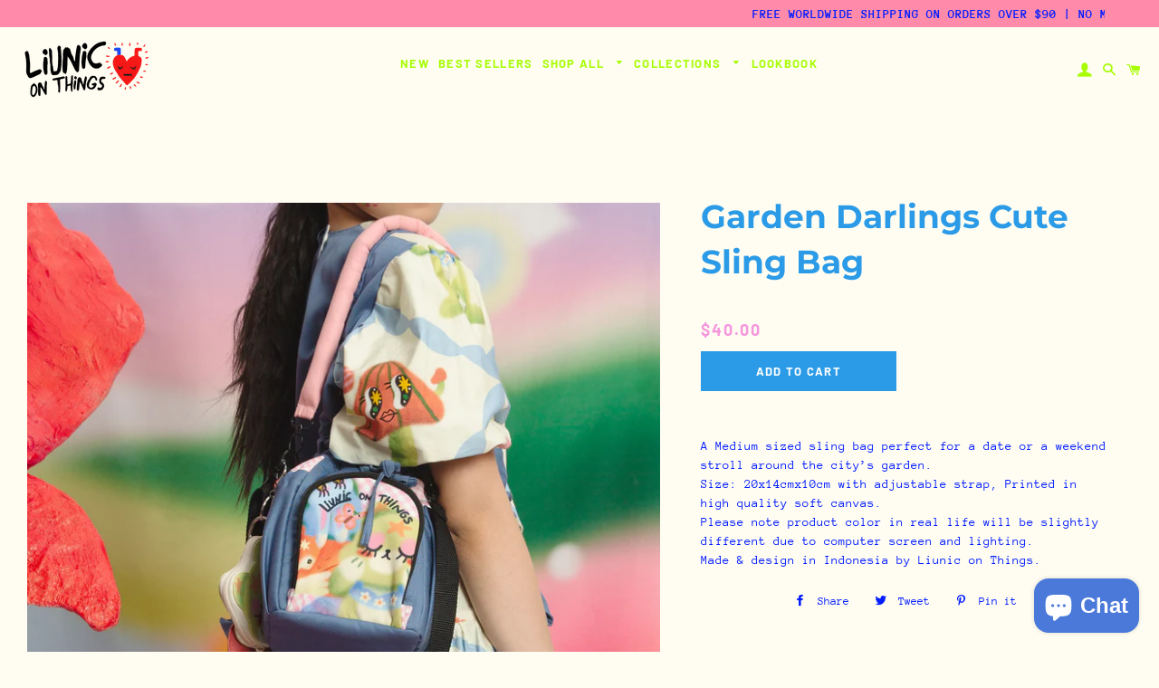

--- FILE ---
content_type: text/html; charset=utf-8
request_url: https://liuniconthings.com/en-sg/products/garden-darlings-cute-sling-bag
body_size: 19422
content:
<!doctype html>
<html class="no-js" lang="en">
<head>
  <meta name="p:domain_verify" content="bdec0e6413ca60faed7466e5a6f09095"/>

  <!-- Basic page needs ================================================== -->
  <meta charset="utf-8">
  <meta http-equiv="X-UA-Compatible" content="IE=edge,chrome=1">

  
    <link rel="shortcut icon" href="//liuniconthings.com/cdn/shop/files/icon_32x32.png?v=1614742690" type="image/png" />
  

  <!-- Title and description ================================================== -->
  <title>
  Garden Darlings Cute Sling Bag &ndash; Liunic-OnThings
  </title>

  
  <meta name="description" content="A Medium sized sling bag perfect for a date or a weekend stroll around the city’s garden.Size: 20x14cmx10cm with adjustable strap, Printed in high quality soft canvas.Please note product color in real life will be slightly different due to computer screen and lighting.Made &amp;amp; design in Indonesia by Liunic on Things.">
  

  <!-- Helpers ================================================== -->
  <!-- /snippets/social-meta-tags.liquid -->




<meta property="og:site_name" content="Liunic-OnThings">
<meta property="og:url" content="https://liuniconthings.com/en-sg/products/garden-darlings-cute-sling-bag">
<meta property="og:title" content="Garden Darlings Cute Sling Bag">
<meta property="og:type" content="product">
<meta property="og:description" content="A Medium sized sling bag perfect for a date or a weekend stroll around the city’s garden.Size: 20x14cmx10cm with adjustable strap, Printed in high quality soft canvas.Please note product color in real life will be slightly different due to computer screen and lighting.Made &amp;amp; design in Indonesia by Liunic on Things.">

  <meta property="og:price:amount" content="40.00">
  <meta property="og:price:currency" content="USD">

<meta property="og:image" content="http://liuniconthings.com/cdn/shop/files/catalog-minibag-3_1200x1200.jpg?v=1695601558"><meta property="og:image" content="http://liuniconthings.com/cdn/shop/files/catalog-minibag-2_1200x1200.jpg?v=1695601558"><meta property="og:image" content="http://liuniconthings.com/cdn/shop/files/catalog-minibag-5_1200x1200.jpg?v=1695601558">
<meta property="og:image:secure_url" content="https://liuniconthings.com/cdn/shop/files/catalog-minibag-3_1200x1200.jpg?v=1695601558"><meta property="og:image:secure_url" content="https://liuniconthings.com/cdn/shop/files/catalog-minibag-2_1200x1200.jpg?v=1695601558"><meta property="og:image:secure_url" content="https://liuniconthings.com/cdn/shop/files/catalog-minibag-5_1200x1200.jpg?v=1695601558">


<meta name="twitter:card" content="summary_large_image">
<meta name="twitter:title" content="Garden Darlings Cute Sling Bag">
<meta name="twitter:description" content="A Medium sized sling bag perfect for a date or a weekend stroll around the city’s garden.Size: 20x14cmx10cm with adjustable strap, Printed in high quality soft canvas.Please note product color in real life will be slightly different due to computer screen and lighting.Made &amp;amp; design in Indonesia by Liunic on Things.">

  <link rel="canonical" href="https://liuniconthings.com/en-sg/products/garden-darlings-cute-sling-bag">
  <meta name="viewport" content="width=device-width,initial-scale=1,shrink-to-fit=no">
  <meta name="theme-color" content="#1c1d1d">

  <!-- CSS ================================================== -->
  <link href="//liuniconthings.com/cdn/shop/t/5/assets/timber.scss.css?v=6612187591038793751764747948" rel="stylesheet" type="text/css" media="all" />
  <link href="//liuniconthings.com/cdn/shop/t/5/assets/theme.scss.css?v=44750044890046930211764747948" rel="stylesheet" type="text/css" media="all" />
  <link href="//liuniconthings.com/cdn/shop/t/5/assets/custom.scss.css?v=15780799510053997661619981168" rel="stylesheet" type="text/css" media="all" />

  <!-- Sections ================================================== -->
  <script>
    window.theme = window.theme || {};
    theme.strings = {
      zoomClose: "Close (Esc)",
      zoomPrev: "Previous (Left arrow key)",
      zoomNext: "Next (Right arrow key)",
      moneyFormat: "\u003cspan class=money\u003e${{amount}}\u003c\/span\u003e",
      addressError: "Error looking up that address",
      addressNoResults: "No results for that address",
      addressQueryLimit: "You have exceeded the Google API usage limit. Consider upgrading to a \u003ca href=\"https:\/\/developers.google.com\/maps\/premium\/usage-limits\"\u003ePremium Plan\u003c\/a\u003e.",
      authError: "There was a problem authenticating your Google Maps account.",
      cartEmpty: "Your cart is currently empty.",
      cartCookie: "Enable cookies to use the shopping cart",
      cartSavings: "You're saving [savings]"
    };
    theme.settings = {
      cartType: "drawer",
      gridType: "collage"
    };
  </script>

  <script src="//liuniconthings.com/cdn/shop/t/5/assets/jquery-2.2.3.min.js?v=58211863146907186831610421678" type="text/javascript"></script>

  <script src="//liuniconthings.com/cdn/shop/t/5/assets/lazysizes.min.js?v=155223123402716617051610421679" async="async"></script>

  <script src="//liuniconthings.com/cdn/shop/t/5/assets/theme.js?v=94379985510138576581617615768" defer="defer"></script>

  <!-- Header hook for plugins ================================================== -->
  <script>window.performance && window.performance.mark && window.performance.mark('shopify.content_for_header.start');</script><meta name="google-site-verification" content="RCimmf54cPenrpVC8g-SjKM631fQFiSkIPIoeUwQSCQ">
<meta id="shopify-digital-wallet" name="shopify-digital-wallet" content="/7979728956/digital_wallets/dialog">
<meta name="shopify-checkout-api-token" content="10e90d173f76f23ed8e1effb98bc5453">
<meta id="in-context-paypal-metadata" data-shop-id="7979728956" data-venmo-supported="false" data-environment="production" data-locale="en_US" data-paypal-v4="true" data-currency="USD">
<link rel="alternate" hreflang="x-default" href="https://liuniconthings.com/products/garden-darlings-cute-sling-bag">
<link rel="alternate" hreflang="en" href="https://liuniconthings.com/products/garden-darlings-cute-sling-bag">
<link rel="alternate" hreflang="en-SG" href="https://liuniconthings.com/en-sg/products/garden-darlings-cute-sling-bag">
<link rel="alternate" type="application/json+oembed" href="https://liuniconthings.com/en-sg/products/garden-darlings-cute-sling-bag.oembed">
<script async="async" src="/checkouts/internal/preloads.js?locale=en-SG"></script>
<script id="shopify-features" type="application/json">{"accessToken":"10e90d173f76f23ed8e1effb98bc5453","betas":["rich-media-storefront-analytics"],"domain":"liuniconthings.com","predictiveSearch":true,"shopId":7979728956,"locale":"en"}</script>
<script>var Shopify = Shopify || {};
Shopify.shop = "liunic-onthings.myshopify.com";
Shopify.locale = "en";
Shopify.currency = {"active":"USD","rate":"1.0"};
Shopify.country = "SG";
Shopify.theme = {"name":"Brooklyn NEW","id":83814940732,"schema_name":"Brooklyn","schema_version":"14.1.5","theme_store_id":730,"role":"main"};
Shopify.theme.handle = "null";
Shopify.theme.style = {"id":null,"handle":null};
Shopify.cdnHost = "liuniconthings.com/cdn";
Shopify.routes = Shopify.routes || {};
Shopify.routes.root = "/en-sg/";</script>
<script type="module">!function(o){(o.Shopify=o.Shopify||{}).modules=!0}(window);</script>
<script>!function(o){function n(){var o=[];function n(){o.push(Array.prototype.slice.apply(arguments))}return n.q=o,n}var t=o.Shopify=o.Shopify||{};t.loadFeatures=n(),t.autoloadFeatures=n()}(window);</script>
<script id="shop-js-analytics" type="application/json">{"pageType":"product"}</script>
<script defer="defer" async type="module" src="//liuniconthings.com/cdn/shopifycloud/shop-js/modules/v2/client.init-shop-cart-sync_BT-GjEfc.en.esm.js"></script>
<script defer="defer" async type="module" src="//liuniconthings.com/cdn/shopifycloud/shop-js/modules/v2/chunk.common_D58fp_Oc.esm.js"></script>
<script defer="defer" async type="module" src="//liuniconthings.com/cdn/shopifycloud/shop-js/modules/v2/chunk.modal_xMitdFEc.esm.js"></script>
<script type="module">
  await import("//liuniconthings.com/cdn/shopifycloud/shop-js/modules/v2/client.init-shop-cart-sync_BT-GjEfc.en.esm.js");
await import("//liuniconthings.com/cdn/shopifycloud/shop-js/modules/v2/chunk.common_D58fp_Oc.esm.js");
await import("//liuniconthings.com/cdn/shopifycloud/shop-js/modules/v2/chunk.modal_xMitdFEc.esm.js");

  window.Shopify.SignInWithShop?.initShopCartSync?.({"fedCMEnabled":true,"windoidEnabled":true});

</script>
<script>(function() {
  var isLoaded = false;
  function asyncLoad() {
    if (isLoaded) return;
    isLoaded = true;
    var urls = ["https:\/\/formbuilder.hulkapps.com\/skeletopapp.js?shop=liunic-onthings.myshopify.com","\/\/shopify.privy.com\/widget.js?shop=liunic-onthings.myshopify.com","https:\/\/cozycountryredirectiii.addons.business\/js\/eggbox\/12374\/script_944ab95e8c74da59d49b146d3178631a.js?v=1\u0026sign=944ab95e8c74da59d49b146d3178631a\u0026shop=liunic-onthings.myshopify.com","https:\/\/cdn.nfcube.com\/instafeed-666739a7e5293e2c10495880cef48d3e.js?shop=liunic-onthings.myshopify.com","https:\/\/static.loloyal.com\/boom-cend\/entry-js\/boom-cend.js?shop=liunic-onthings.myshopify.com"];
    for (var i = 0; i < urls.length; i++) {
      var s = document.createElement('script');
      s.type = 'text/javascript';
      s.async = true;
      s.src = urls[i];
      var x = document.getElementsByTagName('script')[0];
      x.parentNode.insertBefore(s, x);
    }
  };
  if(window.attachEvent) {
    window.attachEvent('onload', asyncLoad);
  } else {
    window.addEventListener('load', asyncLoad, false);
  }
})();</script>
<script id="__st">var __st={"a":7979728956,"offset":25200,"reqid":"3044fb2b-da61-44d5-8cbc-15c417f9acbb-1769033102","pageurl":"liuniconthings.com\/en-sg\/products\/garden-darlings-cute-sling-bag","u":"e2b011a66431","p":"product","rtyp":"product","rid":7153745264700};</script>
<script>window.ShopifyPaypalV4VisibilityTracking = true;</script>
<script id="captcha-bootstrap">!function(){'use strict';const t='contact',e='account',n='new_comment',o=[[t,t],['blogs',n],['comments',n],[t,'customer']],c=[[e,'customer_login'],[e,'guest_login'],[e,'recover_customer_password'],[e,'create_customer']],r=t=>t.map((([t,e])=>`form[action*='/${t}']:not([data-nocaptcha='true']) input[name='form_type'][value='${e}']`)).join(','),a=t=>()=>t?[...document.querySelectorAll(t)].map((t=>t.form)):[];function s(){const t=[...o],e=r(t);return a(e)}const i='password',u='form_key',d=['recaptcha-v3-token','g-recaptcha-response','h-captcha-response',i],f=()=>{try{return window.sessionStorage}catch{return}},m='__shopify_v',_=t=>t.elements[u];function p(t,e,n=!1){try{const o=window.sessionStorage,c=JSON.parse(o.getItem(e)),{data:r}=function(t){const{data:e,action:n}=t;return t[m]||n?{data:e,action:n}:{data:t,action:n}}(c);for(const[e,n]of Object.entries(r))t.elements[e]&&(t.elements[e].value=n);n&&o.removeItem(e)}catch(o){console.error('form repopulation failed',{error:o})}}const l='form_type',E='cptcha';function T(t){t.dataset[E]=!0}const w=window,h=w.document,L='Shopify',v='ce_forms',y='captcha';let A=!1;((t,e)=>{const n=(g='f06e6c50-85a8-45c8-87d0-21a2b65856fe',I='https://cdn.shopify.com/shopifycloud/storefront-forms-hcaptcha/ce_storefront_forms_captcha_hcaptcha.v1.5.2.iife.js',D={infoText:'Protected by hCaptcha',privacyText:'Privacy',termsText:'Terms'},(t,e,n)=>{const o=w[L][v],c=o.bindForm;if(c)return c(t,g,e,D).then(n);var r;o.q.push([[t,g,e,D],n]),r=I,A||(h.body.append(Object.assign(h.createElement('script'),{id:'captcha-provider',async:!0,src:r})),A=!0)});var g,I,D;w[L]=w[L]||{},w[L][v]=w[L][v]||{},w[L][v].q=[],w[L][y]=w[L][y]||{},w[L][y].protect=function(t,e){n(t,void 0,e),T(t)},Object.freeze(w[L][y]),function(t,e,n,w,h,L){const[v,y,A,g]=function(t,e,n){const i=e?o:[],u=t?c:[],d=[...i,...u],f=r(d),m=r(i),_=r(d.filter((([t,e])=>n.includes(e))));return[a(f),a(m),a(_),s()]}(w,h,L),I=t=>{const e=t.target;return e instanceof HTMLFormElement?e:e&&e.form},D=t=>v().includes(t);t.addEventListener('submit',(t=>{const e=I(t);if(!e)return;const n=D(e)&&!e.dataset.hcaptchaBound&&!e.dataset.recaptchaBound,o=_(e),c=g().includes(e)&&(!o||!o.value);(n||c)&&t.preventDefault(),c&&!n&&(function(t){try{if(!f())return;!function(t){const e=f();if(!e)return;const n=_(t);if(!n)return;const o=n.value;o&&e.removeItem(o)}(t);const e=Array.from(Array(32),(()=>Math.random().toString(36)[2])).join('');!function(t,e){_(t)||t.append(Object.assign(document.createElement('input'),{type:'hidden',name:u})),t.elements[u].value=e}(t,e),function(t,e){const n=f();if(!n)return;const o=[...t.querySelectorAll(`input[type='${i}']`)].map((({name:t})=>t)),c=[...d,...o],r={};for(const[a,s]of new FormData(t).entries())c.includes(a)||(r[a]=s);n.setItem(e,JSON.stringify({[m]:1,action:t.action,data:r}))}(t,e)}catch(e){console.error('failed to persist form',e)}}(e),e.submit())}));const S=(t,e)=>{t&&!t.dataset[E]&&(n(t,e.some((e=>e===t))),T(t))};for(const o of['focusin','change'])t.addEventListener(o,(t=>{const e=I(t);D(e)&&S(e,y())}));const B=e.get('form_key'),M=e.get(l),P=B&&M;t.addEventListener('DOMContentLoaded',(()=>{const t=y();if(P)for(const e of t)e.elements[l].value===M&&p(e,B);[...new Set([...A(),...v().filter((t=>'true'===t.dataset.shopifyCaptcha))])].forEach((e=>S(e,t)))}))}(h,new URLSearchParams(w.location.search),n,t,e,['guest_login'])})(!0,!0)}();</script>
<script integrity="sha256-4kQ18oKyAcykRKYeNunJcIwy7WH5gtpwJnB7kiuLZ1E=" data-source-attribution="shopify.loadfeatures" defer="defer" src="//liuniconthings.com/cdn/shopifycloud/storefront/assets/storefront/load_feature-a0a9edcb.js" crossorigin="anonymous"></script>
<script data-source-attribution="shopify.dynamic_checkout.dynamic.init">var Shopify=Shopify||{};Shopify.PaymentButton=Shopify.PaymentButton||{isStorefrontPortableWallets:!0,init:function(){window.Shopify.PaymentButton.init=function(){};var t=document.createElement("script");t.src="https://liuniconthings.com/cdn/shopifycloud/portable-wallets/latest/portable-wallets.en.js",t.type="module",document.head.appendChild(t)}};
</script>
<script data-source-attribution="shopify.dynamic_checkout.buyer_consent">
  function portableWalletsHideBuyerConsent(e){var t=document.getElementById("shopify-buyer-consent"),n=document.getElementById("shopify-subscription-policy-button");t&&n&&(t.classList.add("hidden"),t.setAttribute("aria-hidden","true"),n.removeEventListener("click",e))}function portableWalletsShowBuyerConsent(e){var t=document.getElementById("shopify-buyer-consent"),n=document.getElementById("shopify-subscription-policy-button");t&&n&&(t.classList.remove("hidden"),t.removeAttribute("aria-hidden"),n.addEventListener("click",e))}window.Shopify?.PaymentButton&&(window.Shopify.PaymentButton.hideBuyerConsent=portableWalletsHideBuyerConsent,window.Shopify.PaymentButton.showBuyerConsent=portableWalletsShowBuyerConsent);
</script>
<script data-source-attribution="shopify.dynamic_checkout.cart.bootstrap">document.addEventListener("DOMContentLoaded",(function(){function t(){return document.querySelector("shopify-accelerated-checkout-cart, shopify-accelerated-checkout")}if(t())Shopify.PaymentButton.init();else{new MutationObserver((function(e,n){t()&&(Shopify.PaymentButton.init(),n.disconnect())})).observe(document.body,{childList:!0,subtree:!0})}}));
</script>
<link id="shopify-accelerated-checkout-styles" rel="stylesheet" media="screen" href="https://liuniconthings.com/cdn/shopifycloud/portable-wallets/latest/accelerated-checkout-backwards-compat.css" crossorigin="anonymous">
<style id="shopify-accelerated-checkout-cart">
        #shopify-buyer-consent {
  margin-top: 1em;
  display: inline-block;
  width: 100%;
}

#shopify-buyer-consent.hidden {
  display: none;
}

#shopify-subscription-policy-button {
  background: none;
  border: none;
  padding: 0;
  text-decoration: underline;
  font-size: inherit;
  cursor: pointer;
}

#shopify-subscription-policy-button::before {
  box-shadow: none;
}

      </style>

<script>window.performance && window.performance.mark && window.performance.mark('shopify.content_for_header.end');</script>

  <script src="//liuniconthings.com/cdn/shop/t/5/assets/modernizr.min.js?v=21391054748206432451610421679" type="text/javascript"></script>

  
  

<script src="//staticxx.s3.amazonaws.com/aio_stats_lib_v1.min.js?v=1.0"></script>
<!-- Google Tag Manager -->
<script>(function(w,d,s,l,i){w[l]=w[l]||[];w[l].push({'gtm.start':
new Date().getTime(),event:'gtm.js'});var f=d.getElementsByTagName(s)[0],
j=d.createElement(s),dl=l!='dataLayer'?'&l='+l:'';j.async=true;j.src=
'https://www.googletagmanager.com/gtm.js?id='+i+dl;f.parentNode.insertBefore(j,f);
})(window,document,'script','dataLayer','GTM-TF4W5Q4');</script>
<!-- End Google Tag Manager -->
  
<!-- BEGIN app block: shopify://apps/cozy-country-redirect/blocks/CozyStaticScript/7b44aa65-e072-42a4-8594-17bbfd843785 --><script src="https://cozycountryredirectiii.addons.business/js/eggbox/12374/script_944ab95e8c74da59d49b146d3178631a.js?v=1&sign=944ab95e8c74da59d49b146d3178631a&shop=liunic-onthings.myshopify.com" type='text/javascript'></script>
<!-- END app block --><!-- BEGIN app block: shopify://apps/instafeed/blocks/head-block/c447db20-095d-4a10-9725-b5977662c9d5 --><link rel="preconnect" href="https://cdn.nfcube.com/">
<link rel="preconnect" href="https://scontent.cdninstagram.com/">






<!-- END app block --><script src="https://cdn.shopify.com/extensions/e8878072-2f6b-4e89-8082-94b04320908d/inbox-1254/assets/inbox-chat-loader.js" type="text/javascript" defer="defer"></script>
<link href="https://monorail-edge.shopifysvc.com" rel="dns-prefetch">
<script>(function(){if ("sendBeacon" in navigator && "performance" in window) {try {var session_token_from_headers = performance.getEntriesByType('navigation')[0].serverTiming.find(x => x.name == '_s').description;} catch {var session_token_from_headers = undefined;}var session_cookie_matches = document.cookie.match(/_shopify_s=([^;]*)/);var session_token_from_cookie = session_cookie_matches && session_cookie_matches.length === 2 ? session_cookie_matches[1] : "";var session_token = session_token_from_headers || session_token_from_cookie || "";function handle_abandonment_event(e) {var entries = performance.getEntries().filter(function(entry) {return /monorail-edge.shopifysvc.com/.test(entry.name);});if (!window.abandonment_tracked && entries.length === 0) {window.abandonment_tracked = true;var currentMs = Date.now();var navigation_start = performance.timing.navigationStart;var payload = {shop_id: 7979728956,url: window.location.href,navigation_start,duration: currentMs - navigation_start,session_token,page_type: "product"};window.navigator.sendBeacon("https://monorail-edge.shopifysvc.com/v1/produce", JSON.stringify({schema_id: "online_store_buyer_site_abandonment/1.1",payload: payload,metadata: {event_created_at_ms: currentMs,event_sent_at_ms: currentMs}}));}}window.addEventListener('pagehide', handle_abandonment_event);}}());</script>
<script id="web-pixels-manager-setup">(function e(e,d,r,n,o){if(void 0===o&&(o={}),!Boolean(null===(a=null===(i=window.Shopify)||void 0===i?void 0:i.analytics)||void 0===a?void 0:a.replayQueue)){var i,a;window.Shopify=window.Shopify||{};var t=window.Shopify;t.analytics=t.analytics||{};var s=t.analytics;s.replayQueue=[],s.publish=function(e,d,r){return s.replayQueue.push([e,d,r]),!0};try{self.performance.mark("wpm:start")}catch(e){}var l=function(){var e={modern:/Edge?\/(1{2}[4-9]|1[2-9]\d|[2-9]\d{2}|\d{4,})\.\d+(\.\d+|)|Firefox\/(1{2}[4-9]|1[2-9]\d|[2-9]\d{2}|\d{4,})\.\d+(\.\d+|)|Chrom(ium|e)\/(9{2}|\d{3,})\.\d+(\.\d+|)|(Maci|X1{2}).+ Version\/(15\.\d+|(1[6-9]|[2-9]\d|\d{3,})\.\d+)([,.]\d+|)( \(\w+\)|)( Mobile\/\w+|) Safari\/|Chrome.+OPR\/(9{2}|\d{3,})\.\d+\.\d+|(CPU[ +]OS|iPhone[ +]OS|CPU[ +]iPhone|CPU IPhone OS|CPU iPad OS)[ +]+(15[._]\d+|(1[6-9]|[2-9]\d|\d{3,})[._]\d+)([._]\d+|)|Android:?[ /-](13[3-9]|1[4-9]\d|[2-9]\d{2}|\d{4,})(\.\d+|)(\.\d+|)|Android.+Firefox\/(13[5-9]|1[4-9]\d|[2-9]\d{2}|\d{4,})\.\d+(\.\d+|)|Android.+Chrom(ium|e)\/(13[3-9]|1[4-9]\d|[2-9]\d{2}|\d{4,})\.\d+(\.\d+|)|SamsungBrowser\/([2-9]\d|\d{3,})\.\d+/,legacy:/Edge?\/(1[6-9]|[2-9]\d|\d{3,})\.\d+(\.\d+|)|Firefox\/(5[4-9]|[6-9]\d|\d{3,})\.\d+(\.\d+|)|Chrom(ium|e)\/(5[1-9]|[6-9]\d|\d{3,})\.\d+(\.\d+|)([\d.]+$|.*Safari\/(?![\d.]+ Edge\/[\d.]+$))|(Maci|X1{2}).+ Version\/(10\.\d+|(1[1-9]|[2-9]\d|\d{3,})\.\d+)([,.]\d+|)( \(\w+\)|)( Mobile\/\w+|) Safari\/|Chrome.+OPR\/(3[89]|[4-9]\d|\d{3,})\.\d+\.\d+|(CPU[ +]OS|iPhone[ +]OS|CPU[ +]iPhone|CPU IPhone OS|CPU iPad OS)[ +]+(10[._]\d+|(1[1-9]|[2-9]\d|\d{3,})[._]\d+)([._]\d+|)|Android:?[ /-](13[3-9]|1[4-9]\d|[2-9]\d{2}|\d{4,})(\.\d+|)(\.\d+|)|Mobile Safari.+OPR\/([89]\d|\d{3,})\.\d+\.\d+|Android.+Firefox\/(13[5-9]|1[4-9]\d|[2-9]\d{2}|\d{4,})\.\d+(\.\d+|)|Android.+Chrom(ium|e)\/(13[3-9]|1[4-9]\d|[2-9]\d{2}|\d{4,})\.\d+(\.\d+|)|Android.+(UC? ?Browser|UCWEB|U3)[ /]?(15\.([5-9]|\d{2,})|(1[6-9]|[2-9]\d|\d{3,})\.\d+)\.\d+|SamsungBrowser\/(5\.\d+|([6-9]|\d{2,})\.\d+)|Android.+MQ{2}Browser\/(14(\.(9|\d{2,})|)|(1[5-9]|[2-9]\d|\d{3,})(\.\d+|))(\.\d+|)|K[Aa][Ii]OS\/(3\.\d+|([4-9]|\d{2,})\.\d+)(\.\d+|)/},d=e.modern,r=e.legacy,n=navigator.userAgent;return n.match(d)?"modern":n.match(r)?"legacy":"unknown"}(),u="modern"===l?"modern":"legacy",c=(null!=n?n:{modern:"",legacy:""})[u],f=function(e){return[e.baseUrl,"/wpm","/b",e.hashVersion,"modern"===e.buildTarget?"m":"l",".js"].join("")}({baseUrl:d,hashVersion:r,buildTarget:u}),m=function(e){var d=e.version,r=e.bundleTarget,n=e.surface,o=e.pageUrl,i=e.monorailEndpoint;return{emit:function(e){var a=e.status,t=e.errorMsg,s=(new Date).getTime(),l=JSON.stringify({metadata:{event_sent_at_ms:s},events:[{schema_id:"web_pixels_manager_load/3.1",payload:{version:d,bundle_target:r,page_url:o,status:a,surface:n,error_msg:t},metadata:{event_created_at_ms:s}}]});if(!i)return console&&console.warn&&console.warn("[Web Pixels Manager] No Monorail endpoint provided, skipping logging."),!1;try{return self.navigator.sendBeacon.bind(self.navigator)(i,l)}catch(e){}var u=new XMLHttpRequest;try{return u.open("POST",i,!0),u.setRequestHeader("Content-Type","text/plain"),u.send(l),!0}catch(e){return console&&console.warn&&console.warn("[Web Pixels Manager] Got an unhandled error while logging to Monorail."),!1}}}}({version:r,bundleTarget:l,surface:e.surface,pageUrl:self.location.href,monorailEndpoint:e.monorailEndpoint});try{o.browserTarget=l,function(e){var d=e.src,r=e.async,n=void 0===r||r,o=e.onload,i=e.onerror,a=e.sri,t=e.scriptDataAttributes,s=void 0===t?{}:t,l=document.createElement("script"),u=document.querySelector("head"),c=document.querySelector("body");if(l.async=n,l.src=d,a&&(l.integrity=a,l.crossOrigin="anonymous"),s)for(var f in s)if(Object.prototype.hasOwnProperty.call(s,f))try{l.dataset[f]=s[f]}catch(e){}if(o&&l.addEventListener("load",o),i&&l.addEventListener("error",i),u)u.appendChild(l);else{if(!c)throw new Error("Did not find a head or body element to append the script");c.appendChild(l)}}({src:f,async:!0,onload:function(){if(!function(){var e,d;return Boolean(null===(d=null===(e=window.Shopify)||void 0===e?void 0:e.analytics)||void 0===d?void 0:d.initialized)}()){var d=window.webPixelsManager.init(e)||void 0;if(d){var r=window.Shopify.analytics;r.replayQueue.forEach((function(e){var r=e[0],n=e[1],o=e[2];d.publishCustomEvent(r,n,o)})),r.replayQueue=[],r.publish=d.publishCustomEvent,r.visitor=d.visitor,r.initialized=!0}}},onerror:function(){return m.emit({status:"failed",errorMsg:"".concat(f," has failed to load")})},sri:function(e){var d=/^sha384-[A-Za-z0-9+/=]+$/;return"string"==typeof e&&d.test(e)}(c)?c:"",scriptDataAttributes:o}),m.emit({status:"loading"})}catch(e){m.emit({status:"failed",errorMsg:(null==e?void 0:e.message)||"Unknown error"})}}})({shopId: 7979728956,storefrontBaseUrl: "https://liuniconthings.com",extensionsBaseUrl: "https://extensions.shopifycdn.com/cdn/shopifycloud/web-pixels-manager",monorailEndpoint: "https://monorail-edge.shopifysvc.com/unstable/produce_batch",surface: "storefront-renderer",enabledBetaFlags: ["2dca8a86"],webPixelsConfigList: [{"id":"697466940","configuration":"{\"config\":\"{\\\"google_tag_ids\\\":[\\\"AW-16949560185\\\",\\\"GT-5R34247N\\\"],\\\"target_country\\\":\\\"US\\\",\\\"gtag_events\\\":[{\\\"type\\\":\\\"begin_checkout\\\",\\\"action_label\\\":\\\"AW-16949560185\\\/q7SNCO636q4aEPmGl5I_\\\"},{\\\"type\\\":\\\"search\\\",\\\"action_label\\\":\\\"AW-16949560185\\\/8Lk7CO7e6q4aEPmGl5I_\\\"},{\\\"type\\\":\\\"view_item\\\",\\\"action_label\\\":[\\\"AW-16949560185\\\/V2n0COve6q4aEPmGl5I_\\\",\\\"MC-69GBNJY2GN\\\"]},{\\\"type\\\":\\\"purchase\\\",\\\"action_label\\\":[\\\"AW-16949560185\\\/AoHlCOu36q4aEPmGl5I_\\\",\\\"MC-69GBNJY2GN\\\"]},{\\\"type\\\":\\\"page_view\\\",\\\"action_label\\\":[\\\"AW-16949560185\\\/SADfCOje6q4aEPmGl5I_\\\",\\\"MC-69GBNJY2GN\\\"]},{\\\"type\\\":\\\"add_payment_info\\\",\\\"action_label\\\":\\\"AW-16949560185\\\/KEmRCPHe6q4aEPmGl5I_\\\"},{\\\"type\\\":\\\"add_to_cart\\\",\\\"action_label\\\":\\\"AW-16949560185\\\/ILh5CPG36q4aEPmGl5I_\\\"}],\\\"enable_monitoring_mode\\\":false}\"}","eventPayloadVersion":"v1","runtimeContext":"OPEN","scriptVersion":"b2a88bafab3e21179ed38636efcd8a93","type":"APP","apiClientId":1780363,"privacyPurposes":[],"dataSharingAdjustments":{"protectedCustomerApprovalScopes":["read_customer_address","read_customer_email","read_customer_name","read_customer_personal_data","read_customer_phone"]}},{"id":"88277052","configuration":"{\"pixel_id\":\"557684001381776\",\"pixel_type\":\"facebook_pixel\",\"metaapp_system_user_token\":\"-\"}","eventPayloadVersion":"v1","runtimeContext":"OPEN","scriptVersion":"ca16bc87fe92b6042fbaa3acc2fbdaa6","type":"APP","apiClientId":2329312,"privacyPurposes":["ANALYTICS","MARKETING","SALE_OF_DATA"],"dataSharingAdjustments":{"protectedCustomerApprovalScopes":["read_customer_address","read_customer_email","read_customer_name","read_customer_personal_data","read_customer_phone"]}},{"id":"84082748","eventPayloadVersion":"v1","runtimeContext":"LAX","scriptVersion":"1","type":"CUSTOM","privacyPurposes":["ANALYTICS"],"name":"Google Analytics tag (migrated)"},{"id":"shopify-app-pixel","configuration":"{}","eventPayloadVersion":"v1","runtimeContext":"STRICT","scriptVersion":"0450","apiClientId":"shopify-pixel","type":"APP","privacyPurposes":["ANALYTICS","MARKETING"]},{"id":"shopify-custom-pixel","eventPayloadVersion":"v1","runtimeContext":"LAX","scriptVersion":"0450","apiClientId":"shopify-pixel","type":"CUSTOM","privacyPurposes":["ANALYTICS","MARKETING"]}],isMerchantRequest: false,initData: {"shop":{"name":"Liunic-OnThings","paymentSettings":{"currencyCode":"USD"},"myshopifyDomain":"liunic-onthings.myshopify.com","countryCode":"ID","storefrontUrl":"https:\/\/liuniconthings.com\/en-sg"},"customer":null,"cart":null,"checkout":null,"productVariants":[{"price":{"amount":40.0,"currencyCode":"USD"},"product":{"title":"Garden Darlings Cute Sling Bag","vendor":"Liunic-OnThings","id":"7153745264700","untranslatedTitle":"Garden Darlings Cute Sling Bag","url":"\/en-sg\/products\/garden-darlings-cute-sling-bag","type":"Bags"},"id":"40700920004668","image":{"src":"\/\/liuniconthings.com\/cdn\/shop\/files\/catalog-minibag-3.jpg?v=1695601558"},"sku":null,"title":"Default Title","untranslatedTitle":"Default Title"}],"purchasingCompany":null},},"https://liuniconthings.com/cdn","fcfee988w5aeb613cpc8e4bc33m6693e112",{"modern":"","legacy":""},{"shopId":"7979728956","storefrontBaseUrl":"https:\/\/liuniconthings.com","extensionBaseUrl":"https:\/\/extensions.shopifycdn.com\/cdn\/shopifycloud\/web-pixels-manager","surface":"storefront-renderer","enabledBetaFlags":"[\"2dca8a86\"]","isMerchantRequest":"false","hashVersion":"fcfee988w5aeb613cpc8e4bc33m6693e112","publish":"custom","events":"[[\"page_viewed\",{}],[\"product_viewed\",{\"productVariant\":{\"price\":{\"amount\":40.0,\"currencyCode\":\"USD\"},\"product\":{\"title\":\"Garden Darlings Cute Sling Bag\",\"vendor\":\"Liunic-OnThings\",\"id\":\"7153745264700\",\"untranslatedTitle\":\"Garden Darlings Cute Sling Bag\",\"url\":\"\/en-sg\/products\/garden-darlings-cute-sling-bag\",\"type\":\"Bags\"},\"id\":\"40700920004668\",\"image\":{\"src\":\"\/\/liuniconthings.com\/cdn\/shop\/files\/catalog-minibag-3.jpg?v=1695601558\"},\"sku\":null,\"title\":\"Default Title\",\"untranslatedTitle\":\"Default Title\"}}]]"});</script><script>
  window.ShopifyAnalytics = window.ShopifyAnalytics || {};
  window.ShopifyAnalytics.meta = window.ShopifyAnalytics.meta || {};
  window.ShopifyAnalytics.meta.currency = 'USD';
  var meta = {"product":{"id":7153745264700,"gid":"gid:\/\/shopify\/Product\/7153745264700","vendor":"Liunic-OnThings","type":"Bags","handle":"garden-darlings-cute-sling-bag","variants":[{"id":40700920004668,"price":4000,"name":"Garden Darlings Cute Sling Bag","public_title":null,"sku":null}],"remote":false},"page":{"pageType":"product","resourceType":"product","resourceId":7153745264700,"requestId":"3044fb2b-da61-44d5-8cbc-15c417f9acbb-1769033102"}};
  for (var attr in meta) {
    window.ShopifyAnalytics.meta[attr] = meta[attr];
  }
</script>
<script class="analytics">
  (function () {
    var customDocumentWrite = function(content) {
      var jquery = null;

      if (window.jQuery) {
        jquery = window.jQuery;
      } else if (window.Checkout && window.Checkout.$) {
        jquery = window.Checkout.$;
      }

      if (jquery) {
        jquery('body').append(content);
      }
    };

    var hasLoggedConversion = function(token) {
      if (token) {
        return document.cookie.indexOf('loggedConversion=' + token) !== -1;
      }
      return false;
    }

    var setCookieIfConversion = function(token) {
      if (token) {
        var twoMonthsFromNow = new Date(Date.now());
        twoMonthsFromNow.setMonth(twoMonthsFromNow.getMonth() + 2);

        document.cookie = 'loggedConversion=' + token + '; expires=' + twoMonthsFromNow;
      }
    }

    var trekkie = window.ShopifyAnalytics.lib = window.trekkie = window.trekkie || [];
    if (trekkie.integrations) {
      return;
    }
    trekkie.methods = [
      'identify',
      'page',
      'ready',
      'track',
      'trackForm',
      'trackLink'
    ];
    trekkie.factory = function(method) {
      return function() {
        var args = Array.prototype.slice.call(arguments);
        args.unshift(method);
        trekkie.push(args);
        return trekkie;
      };
    };
    for (var i = 0; i < trekkie.methods.length; i++) {
      var key = trekkie.methods[i];
      trekkie[key] = trekkie.factory(key);
    }
    trekkie.load = function(config) {
      trekkie.config = config || {};
      trekkie.config.initialDocumentCookie = document.cookie;
      var first = document.getElementsByTagName('script')[0];
      var script = document.createElement('script');
      script.type = 'text/javascript';
      script.onerror = function(e) {
        var scriptFallback = document.createElement('script');
        scriptFallback.type = 'text/javascript';
        scriptFallback.onerror = function(error) {
                var Monorail = {
      produce: function produce(monorailDomain, schemaId, payload) {
        var currentMs = new Date().getTime();
        var event = {
          schema_id: schemaId,
          payload: payload,
          metadata: {
            event_created_at_ms: currentMs,
            event_sent_at_ms: currentMs
          }
        };
        return Monorail.sendRequest("https://" + monorailDomain + "/v1/produce", JSON.stringify(event));
      },
      sendRequest: function sendRequest(endpointUrl, payload) {
        // Try the sendBeacon API
        if (window && window.navigator && typeof window.navigator.sendBeacon === 'function' && typeof window.Blob === 'function' && !Monorail.isIos12()) {
          var blobData = new window.Blob([payload], {
            type: 'text/plain'
          });

          if (window.navigator.sendBeacon(endpointUrl, blobData)) {
            return true;
          } // sendBeacon was not successful

        } // XHR beacon

        var xhr = new XMLHttpRequest();

        try {
          xhr.open('POST', endpointUrl);
          xhr.setRequestHeader('Content-Type', 'text/plain');
          xhr.send(payload);
        } catch (e) {
          console.log(e);
        }

        return false;
      },
      isIos12: function isIos12() {
        return window.navigator.userAgent.lastIndexOf('iPhone; CPU iPhone OS 12_') !== -1 || window.navigator.userAgent.lastIndexOf('iPad; CPU OS 12_') !== -1;
      }
    };
    Monorail.produce('monorail-edge.shopifysvc.com',
      'trekkie_storefront_load_errors/1.1',
      {shop_id: 7979728956,
      theme_id: 83814940732,
      app_name: "storefront",
      context_url: window.location.href,
      source_url: "//liuniconthings.com/cdn/s/trekkie.storefront.cd680fe47e6c39ca5d5df5f0a32d569bc48c0f27.min.js"});

        };
        scriptFallback.async = true;
        scriptFallback.src = '//liuniconthings.com/cdn/s/trekkie.storefront.cd680fe47e6c39ca5d5df5f0a32d569bc48c0f27.min.js';
        first.parentNode.insertBefore(scriptFallback, first);
      };
      script.async = true;
      script.src = '//liuniconthings.com/cdn/s/trekkie.storefront.cd680fe47e6c39ca5d5df5f0a32d569bc48c0f27.min.js';
      first.parentNode.insertBefore(script, first);
    };
    trekkie.load(
      {"Trekkie":{"appName":"storefront","development":false,"defaultAttributes":{"shopId":7979728956,"isMerchantRequest":null,"themeId":83814940732,"themeCityHash":"13419704060497628946","contentLanguage":"en","currency":"USD","eventMetadataId":"ea47df6e-3a30-43d8-9c29-fc50e7806082"},"isServerSideCookieWritingEnabled":true,"monorailRegion":"shop_domain","enabledBetaFlags":["65f19447"]},"Session Attribution":{},"S2S":{"facebookCapiEnabled":true,"source":"trekkie-storefront-renderer","apiClientId":580111}}
    );

    var loaded = false;
    trekkie.ready(function() {
      if (loaded) return;
      loaded = true;

      window.ShopifyAnalytics.lib = window.trekkie;

      var originalDocumentWrite = document.write;
      document.write = customDocumentWrite;
      try { window.ShopifyAnalytics.merchantGoogleAnalytics.call(this); } catch(error) {};
      document.write = originalDocumentWrite;

      window.ShopifyAnalytics.lib.page(null,{"pageType":"product","resourceType":"product","resourceId":7153745264700,"requestId":"3044fb2b-da61-44d5-8cbc-15c417f9acbb-1769033102","shopifyEmitted":true});

      var match = window.location.pathname.match(/checkouts\/(.+)\/(thank_you|post_purchase)/)
      var token = match? match[1]: undefined;
      if (!hasLoggedConversion(token)) {
        setCookieIfConversion(token);
        window.ShopifyAnalytics.lib.track("Viewed Product",{"currency":"USD","variantId":40700920004668,"productId":7153745264700,"productGid":"gid:\/\/shopify\/Product\/7153745264700","name":"Garden Darlings Cute Sling Bag","price":"40.00","sku":null,"brand":"Liunic-OnThings","variant":null,"category":"Bags","nonInteraction":true,"remote":false},undefined,undefined,{"shopifyEmitted":true});
      window.ShopifyAnalytics.lib.track("monorail:\/\/trekkie_storefront_viewed_product\/1.1",{"currency":"USD","variantId":40700920004668,"productId":7153745264700,"productGid":"gid:\/\/shopify\/Product\/7153745264700","name":"Garden Darlings Cute Sling Bag","price":"40.00","sku":null,"brand":"Liunic-OnThings","variant":null,"category":"Bags","nonInteraction":true,"remote":false,"referer":"https:\/\/liuniconthings.com\/en-sg\/products\/garden-darlings-cute-sling-bag"});
      }
    });


        var eventsListenerScript = document.createElement('script');
        eventsListenerScript.async = true;
        eventsListenerScript.src = "//liuniconthings.com/cdn/shopifycloud/storefront/assets/shop_events_listener-3da45d37.js";
        document.getElementsByTagName('head')[0].appendChild(eventsListenerScript);

})();</script>
  <script>
  if (!window.ga || (window.ga && typeof window.ga !== 'function')) {
    window.ga = function ga() {
      (window.ga.q = window.ga.q || []).push(arguments);
      if (window.Shopify && window.Shopify.analytics && typeof window.Shopify.analytics.publish === 'function') {
        window.Shopify.analytics.publish("ga_stub_called", {}, {sendTo: "google_osp_migration"});
      }
      console.error("Shopify's Google Analytics stub called with:", Array.from(arguments), "\nSee https://help.shopify.com/manual/promoting-marketing/pixels/pixel-migration#google for more information.");
    };
    if (window.Shopify && window.Shopify.analytics && typeof window.Shopify.analytics.publish === 'function') {
      window.Shopify.analytics.publish("ga_stub_initialized", {}, {sendTo: "google_osp_migration"});
    }
  }
</script>
<script
  defer
  src="https://liuniconthings.com/cdn/shopifycloud/perf-kit/shopify-perf-kit-3.0.4.min.js"
  data-application="storefront-renderer"
  data-shop-id="7979728956"
  data-render-region="gcp-us-central1"
  data-page-type="product"
  data-theme-instance-id="83814940732"
  data-theme-name="Brooklyn"
  data-theme-version="14.1.5"
  data-monorail-region="shop_domain"
  data-resource-timing-sampling-rate="10"
  data-shs="true"
  data-shs-beacon="true"
  data-shs-export-with-fetch="true"
  data-shs-logs-sample-rate="1"
  data-shs-beacon-endpoint="https://liuniconthings.com/api/collect"
></script>
</head>


<body id="garden-darlings-cute-sling-bag" class="template-product">
  
  <div id="shopify-section-header" class="shopify-section"><style>
  .site-header__logo img {
    max-width: 160px;
  }
  
  
  	a.site-nav__link{
      color: #a8fd06 !important;
    }

    .burger-icon {
      background-color: #a8fd06 !important;
    }
  

  @media screen and (max-width: 768px) {
    .site-header__logo img {
      max-width: 100%;
    }
  }
</style>
<div data-section-id="header" data-section-type="header-section" data-template="product">
  <div id="NavDrawer" class="drawer drawer--left">
      <div class="drawer__inner drawer-left__inner">

    
      <!-- /snippets/search-bar.liquid -->





<form action="/en-sg/search" method="get" class="input-group search-bar search-bar--drawer" role="search">
  
  <input type="search" name="q" value="" placeholder="Search our store" class="input-group-field" aria-label="Search our store">
  <span class="input-group-btn">
    <button type="submit" class="btn--secondary icon-fallback-text">
      <span class="icon icon-search" aria-hidden="true"></span>
      <span class="fallback-text">Search</span>
    </button>
  </span>
</form>

    

    <ul class="mobile-nav">
      
        

          <li class="mobile-nav__item">
            <a
              href="/en-sg/collections/new-in"
              class="mobile-nav__link"
              >
                New
            </a>
          </li>

        
      
        

          <li class="mobile-nav__item">
            <a
              href="/en-sg/collections/bestseller"
              class="mobile-nav__link"
              >
                Best Sellers
            </a>
          </li>

        
      
        
          <li class="mobile-nav__item">
            <div class="mobile-nav__has-sublist">
              <a
                href="/en-sg/collections/all"
                class="mobile-nav__link"
                id="Label-3"
                >Shop All</a>
              <div class="mobile-nav__toggle">
                <button type="button" class="mobile-nav__toggle-btn icon-fallback-text" aria-controls="Linklist-3" aria-expanded="false">
                  <span class="icon-fallback-text mobile-nav__toggle-open">
                    <span class="icon icon-plus" aria-hidden="true"></span>
                    <span class="fallback-text">Expand submenu Shop All</span>
                  </span>
                  <span class="icon-fallback-text mobile-nav__toggle-close">
                    <span class="icon icon-minus" aria-hidden="true"></span>
                    <span class="fallback-text">Collapse submenu Shop All</span>
                  </span>
                </button>
              </div>
            </div>
            <ul class="mobile-nav__sublist" id="Linklist-3" aria-labelledby="Label-3" role="navigation">
              
              
                
                <li class="mobile-nav__item">
                  <div class="mobile-nav__has-sublist">
                    <a
                      href="/en-sg/collections/pins"
                      class="mobile-nav__link"
                      id="Label-3-1"
                      >
                        Bags
                    </a>
                    <div class="mobile-nav__toggle">
                      <button type="button" class="mobile-nav__toggle-btn icon-fallback-text" aria-controls="Linklist-3-1" aria-expanded="false">
                        <span class="icon-fallback-text mobile-nav__toggle-open">
                          <span class="icon icon-plus" aria-hidden="true"></span>
                          <span class="fallback-text">Expand submenu Shop All</span>
                        </span>
                        <span class="icon-fallback-text mobile-nav__toggle-close">
                          <span class="icon icon-minus" aria-hidden="true"></span>
                          <span class="fallback-text">Collapse submenu Shop All</span>
                        </span>
                      </button>
                    </div>
                  </div>
                  <ul class="mobile-nav__sublist mobile-nav__subsublist" id="Linklist-3-1" aria-labelledby="Label-3-1" role="navigation">
                    
                      <li class="mobile-nav__item">
                        <a
                          href="/en-sg/collections/whats-good-1"
                          class="mobile-nav__link"
                          >
                            Small Bags
                        </a>
                      </li>
                    
                      <li class="mobile-nav__item">
                        <a
                          href="/en-sg/collections/totebag"
                          class="mobile-nav__link"
                          >
                            Totebag
                        </a>
                      </li>
                    
                      <li class="mobile-nav__item">
                        <a
                          href="/en-sg/collections/laptop-bag"
                          class="mobile-nav__link"
                          >
                            Laptop Bag
                        </a>
                      </li>
                    
                  </ul>
                </li>
                
              
                
                <li class="mobile-nav__item">
                  <div class="mobile-nav__has-sublist">
                    <a
                      href="/en-sg/collections/apparels"
                      class="mobile-nav__link"
                      id="Label-3-2"
                      >
                        Apparels
                    </a>
                    <div class="mobile-nav__toggle">
                      <button type="button" class="mobile-nav__toggle-btn icon-fallback-text" aria-controls="Linklist-3-2" aria-expanded="false">
                        <span class="icon-fallback-text mobile-nav__toggle-open">
                          <span class="icon icon-plus" aria-hidden="true"></span>
                          <span class="fallback-text">Expand submenu Shop All</span>
                        </span>
                        <span class="icon-fallback-text mobile-nav__toggle-close">
                          <span class="icon icon-minus" aria-hidden="true"></span>
                          <span class="fallback-text">Collapse submenu Shop All</span>
                        </span>
                      </button>
                    </div>
                  </div>
                  <ul class="mobile-nav__sublist mobile-nav__subsublist" id="Linklist-3-2" aria-labelledby="Label-3-2" role="navigation">
                    
                      <li class="mobile-nav__item">
                        <a
                          href="/en-sg/collections/tops"
                          class="mobile-nav__link"
                          >
                            Tops
                        </a>
                      </li>
                    
                      <li class="mobile-nav__item">
                        <a
                          href="/en-sg/collections/dress"
                          class="mobile-nav__link"
                          >
                            Dress
                        </a>
                      </li>
                    
                      <li class="mobile-nav__item">
                        <a
                          href="/en-sg/collections/pants"
                          class="mobile-nav__link"
                          >
                            Bottoms
                        </a>
                      </li>
                    
                  </ul>
                </li>
                
              
                
                <li class="mobile-nav__item">
                  <a
                    href="/en-sg/collections/accesories"
                    class="mobile-nav__link"
                    >
                      Accessories
                  </a>
                </li>
                
              
                
                <li class="mobile-nav__item">
                  <a
                    href="/en-sg/collections/stationery"
                    class="mobile-nav__link"
                    >
                      Stationery
                  </a>
                </li>
                
              
            </ul>
          </li>

          
      
        
          <li class="mobile-nav__item">
            <div class="mobile-nav__has-sublist">
              <a
                href="/en-sg/collections"
                class="mobile-nav__link"
                id="Label-4"
                >Collections</a>
              <div class="mobile-nav__toggle">
                <button type="button" class="mobile-nav__toggle-btn icon-fallback-text" aria-controls="Linklist-4" aria-expanded="false">
                  <span class="icon-fallback-text mobile-nav__toggle-open">
                    <span class="icon icon-plus" aria-hidden="true"></span>
                    <span class="fallback-text">Expand submenu Collections</span>
                  </span>
                  <span class="icon-fallback-text mobile-nav__toggle-close">
                    <span class="icon icon-minus" aria-hidden="true"></span>
                    <span class="fallback-text">Collapse submenu Collections</span>
                  </span>
                </button>
              </div>
            </div>
            <ul class="mobile-nav__sublist" id="Linklist-4" aria-labelledby="Label-4" role="navigation">
              
              
                
                <li class="mobile-nav__item">
                  <a
                    href="/en-sg/collections/racquet-sweetheart"
                    class="mobile-nav__link"
                    >
                      Racquet Sweetheart
                  </a>
                </li>
                
              
                
                <li class="mobile-nav__item">
                  <a
                    href="/en-sg/collections/work-hard-stay-cute"
                    class="mobile-nav__link"
                    >
                      Work Hard Stay Cute
                  </a>
                </li>
                
              
                
                <li class="mobile-nav__item">
                  <a
                    href="/en-sg/collections/dessert-shop"
                    class="mobile-nav__link"
                    >
                      Dessert Shop
                  </a>
                </li>
                
              
                
                <li class="mobile-nav__item">
                  <a
                    href="/en-sg/collections/sunkissed-club"
                    class="mobile-nav__link"
                    >
                      Sunkissed Club
                  </a>
                </li>
                
              
                
                <li class="mobile-nav__item">
                  <a
                    href="/en-sg/collections/wanderland"
                    class="mobile-nav__link"
                    >
                      Wanderland
                  </a>
                </li>
                
              
                
                <li class="mobile-nav__item">
                  <a
                    href="/en-sg/collections/let-go"
                    class="mobile-nav__link"
                    >
                      Let Go
                  </a>
                </li>
                
              
                
                <li class="mobile-nav__item">
                  <a
                    href="/en-sg/collections/into-the-reverie"
                    class="mobile-nav__link"
                    >
                      Into The Reverie
                  </a>
                </li>
                
              
                
                <li class="mobile-nav__item">
                  <a
                    href="/en-sg/collections/pastel-friends-2"
                    class="mobile-nav__link"
                    >
                      Pastel Friends
                  </a>
                </li>
                
              
            </ul>
          </li>

          
      
        

          <li class="mobile-nav__item">
            <a
              href="/en-sg/blogs/lookbook"
              class="mobile-nav__link"
              >
                Lookbook
            </a>
          </li>

        
      
      
      <li class="mobile-nav__spacer"></li>

      
      
        
          <li class="mobile-nav__item mobile-nav__item--secondary">
            <a href="/en-sg/account/login" id="customer_login_link">Log In</a>
          </li>
          <li class="mobile-nav__item mobile-nav__item--secondary">
            <a href="/en-sg/account/register" id="customer_register_link">Create Account</a>
          </li>
        
      
      
        <li class="mobile-nav__item mobile-nav__item--secondary"><a href="/en-sg/pages/about-us">About Us</a></li>
      
        <li class="mobile-nav__item mobile-nav__item--secondary"><a href="/en-sg/pages/faq">FAQ</a></li>
      
        <li class="mobile-nav__item mobile-nav__item--secondary"><a href="/en-sg/blogs/news">Blog</a></li>
      
        <li class="mobile-nav__item mobile-nav__item--secondary"><a href="/en-sg/pages/contact-us">Contact Us</a></li>
      
        <li class="mobile-nav__item mobile-nav__item--secondary"><a href="/en-sg/pages/return-policy">Return Policy</a></li>
      
    </ul>
    <!-- //mobile-nav -->
  </div>


  </div>
  <div class="header-container drawer__header-container header-container-kastem">
    <div class="header-wrapper hero__header hero__header-kastem">
      
        
          <style>
            .announcement-bar {
              background-color: #166fea;
              height: 30px;
              padding: 0 30px;
            }

            .announcement-bar--link:hover {
              

              
                
                background-color: #f7abe3;
              
            }

            .announcement-bar__message {
              color: #ffffff;
              padding: 5px 30px !important;
            }
          </style>

          
            <a href="/en-sg/collections/best-seller" class="announcement-bar announcement-bar--link announcement-bar-kastem">
          

              <p class="announcement-bar__message" style="color: #031dff"><marquee>FREE WORLDWIDE SHIPPING ON ORDERS OVER $90 |  NO MINIMUM ORDER TO SINGAPORE ENTER CODE:FREESHIPPINGSG AT CHECKOUT</marquee></p>

          
            </a>
          

        
      

      <header class="site-header site-header-floating" role="banner">
        <div class="wrapper-custom">
          <div class="d-flex-nav-kasteman">
            <div class="burger-kasteman">
              <div class="site-nav--open site-nav--mobile">
                <button type="button" class="icon-fallback-text site-nav__link site-nav__link--burger js-drawer-open-button-left" aria-controls="NavDrawer">
                  <span class="burger-icon burger-icon--top"></span>
                  <span class="burger-icon burger-icon--mid"></span>
                  <span class="burger-icon burger-icon--bottom"></span>
                  <span class="fallback-text">Site navigation</span>
                </button>
              </div>
            </div>
            <div class="nav-logo-kasteman">
              
              
                <div class="h1 site-header__logo large--left" itemscope itemtype="http://schema.org/Organization">
              
                

                
                  <a href="/en-sg" itemprop="url" class="site-header__logo-link">
                     <img src="//liuniconthings.com/cdn/shop/files/LOT-logo-new-01_edit_160x.png?v=1614738276"
                     srcset="//liuniconthings.com/cdn/shop/files/LOT-logo-new-01_edit_160x.png?v=1614738276 1x, //liuniconthings.com/cdn/shop/files/LOT-logo-new-01_edit_160x@2x.png?v=1614738276 2x"
                     alt="Liunic-OnThings"
                     itemprop="logo">
                  </a>
                
              
                </div>
              
            </div>
              
            <nav role="navigation">
              <!-- begin site-nav -->
              <ul class="site-nav site-nav-kasteman" id="AccessibleNav">
                
                  
                    <li class="site-nav__item">
                      <a
                        href="/en-sg/collections/new-in"
                        class="site-nav__link"
                        data-meganav-type="child"
                        >
                          New
                      </a>
                    </li>
                  
                
                  
                    <li class="site-nav__item">
                      <a
                        href="/en-sg/collections/bestseller"
                        class="site-nav__link"
                        data-meganav-type="child"
                        >
                          Best Sellers
                      </a>
                    </li>
                  
                
                  
                  
                    <li
                      class="site-nav__item site-nav--has-dropdown "
                      aria-haspopup="true"
                      data-meganav-type="parent">
                      <a
                        href="/en-sg/collections/all"
                        class="site-nav__link"
                        data-meganav-type="parent"
                        aria-controls="MenuParent-3"
                        aria-expanded="false"
                        >
                          Shop All
                          <span class="icon icon-arrow-down" aria-hidden="true"></span>
                      </a>
                      <ul
                        id="MenuParent-3"
                        class="site-nav__dropdown site-nav--has-grandchildren"
                        data-meganav-dropdown>
                        
                          
                          
                            <li
                              class="site-nav__item site-nav--has-dropdown site-nav--has-dropdown-grandchild "
                              aria-haspopup="true">
                              <a
                                href="/en-sg/collections/pins"
                                class="site-nav__dropdown-link"
                                aria-controls="MenuChildren-3-1"
                                data-meganav-type="parent"
                                
                                tabindex="-1">
                                  Bags
                                  <span class="icon icon-arrow-down" aria-hidden="true"></span>
                              </a>
                              <div class="site-nav__dropdown-grandchild">
                                <ul
                                  id="MenuChildren-3-1"
                                  data-meganav-dropdown>
                                  
                                    <li>
                                      <a
                                        href="/en-sg/collections/whats-good-1"
                                        class="site-nav__dropdown-link"
                                        data-meganav-type="child"
                                        
                                        tabindex="-1">
                                          Small Bags
                                        </a>
                                    </li>
                                  
                                    <li>
                                      <a
                                        href="/en-sg/collections/totebag"
                                        class="site-nav__dropdown-link"
                                        data-meganav-type="child"
                                        
                                        tabindex="-1">
                                          Totebag
                                        </a>
                                    </li>
                                  
                                    <li>
                                      <a
                                        href="/en-sg/collections/laptop-bag"
                                        class="site-nav__dropdown-link"
                                        data-meganav-type="child"
                                        
                                        tabindex="-1">
                                          Laptop Bag
                                        </a>
                                    </li>
                                  
                                </ul>
                              </div>
                            </li>
                          
                        
                          
                          
                            <li
                              class="site-nav__item site-nav--has-dropdown site-nav--has-dropdown-grandchild "
                              aria-haspopup="true">
                              <a
                                href="/en-sg/collections/apparels"
                                class="site-nav__dropdown-link"
                                aria-controls="MenuChildren-3-2"
                                data-meganav-type="parent"
                                
                                tabindex="-1">
                                  Apparels
                                  <span class="icon icon-arrow-down" aria-hidden="true"></span>
                              </a>
                              <div class="site-nav__dropdown-grandchild">
                                <ul
                                  id="MenuChildren-3-2"
                                  data-meganav-dropdown>
                                  
                                    <li>
                                      <a
                                        href="/en-sg/collections/tops"
                                        class="site-nav__dropdown-link"
                                        data-meganav-type="child"
                                        
                                        tabindex="-1">
                                          Tops
                                        </a>
                                    </li>
                                  
                                    <li>
                                      <a
                                        href="/en-sg/collections/dress"
                                        class="site-nav__dropdown-link"
                                        data-meganav-type="child"
                                        
                                        tabindex="-1">
                                          Dress
                                        </a>
                                    </li>
                                  
                                    <li>
                                      <a
                                        href="/en-sg/collections/pants"
                                        class="site-nav__dropdown-link"
                                        data-meganav-type="child"
                                        
                                        tabindex="-1">
                                          Bottoms
                                        </a>
                                    </li>
                                  
                                </ul>
                              </div>
                            </li>
                          
                        
                          
                            <li>
                              <a
                                href="/en-sg/collections/accesories"
                                class="site-nav__dropdown-link"
                                data-meganav-type="child"
                                
                                tabindex="-1">
                                  Accessories
                              </a>
                            </li>
                          
                        
                          
                            <li>
                              <a
                                href="/en-sg/collections/stationery"
                                class="site-nav__dropdown-link"
                                data-meganav-type="child"
                                
                                tabindex="-1">
                                  Stationery
                              </a>
                            </li>
                          
                        
                      </ul>
                    </li>
                  
                
                  
                  
                    <li
                      class="site-nav__item site-nav--has-dropdown "
                      aria-haspopup="true"
                      data-meganav-type="parent">
                      <a
                        href="/en-sg/collections"
                        class="site-nav__link"
                        data-meganav-type="parent"
                        aria-controls="MenuParent-4"
                        aria-expanded="false"
                        >
                          Collections
                          <span class="icon icon-arrow-down" aria-hidden="true"></span>
                      </a>
                      <ul
                        id="MenuParent-4"
                        class="site-nav__dropdown "
                        data-meganav-dropdown>
                        
                          
                            <li>
                              <a
                                href="/en-sg/collections/racquet-sweetheart"
                                class="site-nav__dropdown-link"
                                data-meganav-type="child"
                                
                                tabindex="-1">
                                  Racquet Sweetheart
                              </a>
                            </li>
                          
                        
                          
                            <li>
                              <a
                                href="/en-sg/collections/work-hard-stay-cute"
                                class="site-nav__dropdown-link"
                                data-meganav-type="child"
                                
                                tabindex="-1">
                                  Work Hard Stay Cute
                              </a>
                            </li>
                          
                        
                          
                            <li>
                              <a
                                href="/en-sg/collections/dessert-shop"
                                class="site-nav__dropdown-link"
                                data-meganav-type="child"
                                
                                tabindex="-1">
                                  Dessert Shop
                              </a>
                            </li>
                          
                        
                          
                            <li>
                              <a
                                href="/en-sg/collections/sunkissed-club"
                                class="site-nav__dropdown-link"
                                data-meganav-type="child"
                                
                                tabindex="-1">
                                  Sunkissed Club
                              </a>
                            </li>
                          
                        
                          
                            <li>
                              <a
                                href="/en-sg/collections/wanderland"
                                class="site-nav__dropdown-link"
                                data-meganav-type="child"
                                
                                tabindex="-1">
                                  Wanderland
                              </a>
                            </li>
                          
                        
                          
                            <li>
                              <a
                                href="/en-sg/collections/let-go"
                                class="site-nav__dropdown-link"
                                data-meganav-type="child"
                                
                                tabindex="-1">
                                  Let Go
                              </a>
                            </li>
                          
                        
                          
                            <li>
                              <a
                                href="/en-sg/collections/into-the-reverie"
                                class="site-nav__dropdown-link"
                                data-meganav-type="child"
                                
                                tabindex="-1">
                                  Into The Reverie
                              </a>
                            </li>
                          
                        
                          
                            <li>
                              <a
                                href="/en-sg/collections/pastel-friends-2"
                                class="site-nav__dropdown-link"
                                data-meganav-type="child"
                                
                                tabindex="-1">
                                  Pastel Friends
                              </a>
                            </li>
                          
                        
                      </ul>
                    </li>
                  
                
                  
                    <li class="site-nav__item">
                      <a
                        href="/en-sg/blogs/lookbook"
                        class="site-nav__link"
                        data-meganav-type="child"
                        >
                          Lookbook
                      </a>
                    </li>
                  
                

                
                

              </ul>
              <!-- //site-nav -->
            </nav>
            <div class="text-right custom-size-icon nav-icons-kasteman">
              
                  <li class="site-nav__item site-nav__expanded-item site-nav__item--compressed">
                    <a class="site-nav__link site-nav__link--icon" href="/en-sg/account">
                      <span class="icon-fallback-text">
                        <span class="icon icon-customer" aria-hidden="true"></span>
                        <span class="fallback-text">
                          
                            Log In
                          
                        </span>
                      </span>
                    </a>
                  </li>
                

                
                  
                  
                  <li class="site-nav__item site-nav__item--compressed">
                    <a href="/en-sg/search" class="site-nav__link site-nav__link--icon" data-mfp-src="#SearchModal">
                      <span class="icon-fallback-text">
                        <span class="icon icon-search" aria-hidden="true"></span>
                        <span class="fallback-text">Search</span>
                      </span>
                    </a>
                  </li>
                

                <li class="site-nav__item site-nav__item--compressed">
                  <a href="/en-sg/cart" class="site-nav__link site-nav__link--icon cart-link js-drawer-open-button-right" aria-controls="CartDrawer">
                    <span class="icon-fallback-text">
                      <span class="icon icon-cart" aria-hidden="true"></span>
                      <span class="fallback-text">Cart</span>
                    </span>
                    <span id="cartCount" class="cart-link__bubble"></span>
                  </a>
                </li>
              
              
            </div>
          </div>

        </div>
      </header>
    </div>
  </div>
</div>




</div>
  
  <div class="instagram-stories">
<div class="embedsocial-stories" data-ref="a52749ecb455a72f0af6ff00b457f27afb096dfb"></div><script>(function(d, s, id){var js; if (d.getElementById(id)) {return;} js = d.createElement(s); js.id = id; js.src = "https://embedsocial.com/embedscript/st.js"; d.getElementsByTagName("head")[0].appendChild(js);}(document, "script", "EmbedSocialStoriesScript"));</script>
</div>
  
  <div id="CartDrawer" class="drawer drawer--right drawer--has-fixed-footer">
    <div class="drawer__fixed-header">
      <div class="drawer__header">
        <div class="drawer__title">Your cart</div>
        <div class="drawer__close">
          <button type="button" class="icon-fallback-text drawer__close-button js-drawer-close">
            <span class="icon icon-x" aria-hidden="true"></span>
            <span class="fallback-text">Close Cart</span>
          </button>
        </div>
      </div>
    </div>
    <div class="drawer__inner">
      <div id="CartContainer" class="drawer__cart"></div>
    </div>
  </div>

  <div id="PageContainer" class="page-container">

    

    <main class="main-content" role="main">
      
        <div class="wrapper">
      
        <!-- /templates/product.liquid -->


<div id="shopify-section-product-template" class="shopify-section"><!-- /templates/product.liquid -->
<div itemscope itemtype="http://schema.org/Product" id="ProductSection--product-template" data-section-id="product-template" data-section-type="product-template" data-image-zoom-type="false" data-enable-history-state="true" data-scroll-to-image="false">

    <meta itemprop="url" content="https://liuniconthings.com/en-sg/products/garden-darlings-cute-sling-bag">
    <meta itemprop="image" content="//liuniconthings.com/cdn/shop/files/catalog-minibag-3_grande.jpg?v=1695601558">

    
    

    <div class="grid product-single">
      <div class="grid__item large--seven-twelfths medium--seven-twelfths text-center">

        
          

          <div class="product-thumbnail__photos product-single__photos">

            
            
            

            
            <div class="product-single__photo--flex-wrapper">
              <div class="product-single__photo--flex">
                <style>
  

  @media screen and (min-width: 591px) { 
    .product-single__photo-32732088336444 {
      max-width: 850.0px;
      max-height: 850px;
    }
    #ProductImageWrapper-32732088336444 {
      max-width: 850.0px;
    }
   } 

  
    
    @media screen and (max-width: 590px) {
      .product-single__photo-32732088336444 {
        max-width: 590.0px;
      }
      #ProductImageWrapper-32732088336444 {
        max-width: 590.0px;
      }
    }
  
</style>

                <div id="ProductImageWrapper-32732088336444" class="product-single__photo--container product-single__photo--container-thumb">
                  <div class="product-single__photo-wrapper" style="padding-top:100.0%;">
                    
                    <img class="product-single__photo lazyload product-single__photo-32732088336444"
                      src="//liuniconthings.com/cdn/shop/files/catalog-minibag-3_300x300.jpg?v=1695601558"
                      data-src="//liuniconthings.com/cdn/shop/files/catalog-minibag-3_{width}x.jpg?v=1695601558"
                      data-widths="[180, 360, 590, 720, 900, 1080, 1296, 1512, 1728, 2048]"
                      data-aspectratio="1.0"
                      data-sizes="auto"
                      
                      data-image-id="32732088336444"
                      alt="Garden Darlings Cute Sling Bag">

                    <noscript>
                      <img class="product-single__photo"
                        src="//liuniconthings.com/cdn/shop/files/catalog-minibag-3.jpg?v=1695601558"
                        
                        alt="Garden Darlings Cute Sling Bag" data-image-id="32732088336444">
                    </noscript>
                  </div>
                </div>
              </div>
            </div>

            
            
              
            
              

                
                
                

                <div class="product-single__photo--flex-wrapper">
                  <div class="product-single__photo--flex">
                    <style>
  

  @media screen and (min-width: 591px) { 
    .product-single__photo-32732088401980 {
      max-width: 850.0px;
      max-height: 850px;
    }
    #ProductImageWrapper-32732088401980 {
      max-width: 850.0px;
    }
   } 

  
    
    @media screen and (max-width: 590px) {
      .product-single__photo-32732088401980 {
        max-width: 590.0px;
      }
      #ProductImageWrapper-32732088401980 {
        max-width: 590.0px;
      }
    }
  
</style>

                    <div id="ProductImageWrapper-32732088401980" class="product-single__photo--container product-single__photo--container-thumb hide">
                      <div class="product-single__photo-wrapper" style="padding-top:100.0%;">
                        
                        <img class="product-single__photo lazyload product-single__photo-32732088401980"
                          src="//liuniconthings.com/cdn/shop/files/catalog-minibag-2_300x.jpg?v=1695601558"
                          data-src="//liuniconthings.com/cdn/shop/files/catalog-minibag-2_{width}x.jpg?v=1695601558"
                          data-widths="[180, 360, 540, 720, 900, 1080, 1296, 1512, 1728, 2048]"
                          data-aspectratio="1.0"
                          data-sizes="auto"
                          
                          data-image-id="32732088401980"
                          alt="Garden Darlings Cute Sling Bag">

                        <noscript>
                          <img class="product-single__photo" src="//liuniconthings.com/cdn/shop/files/catalog-minibag-2.jpg?v=1695601558"
                            
                            alt="Garden Darlings Cute Sling Bag"
                            data-image-id="32732088401980">
                        </noscript>
                      </div>
                    </div>
                  </div>
                </div>
              
            
              

                
                
                

                <div class="product-single__photo--flex-wrapper">
                  <div class="product-single__photo--flex">
                    <style>
  

  @media screen and (min-width: 591px) { 
    .product-single__photo-32732088434748 {
      max-width: 850.0px;
      max-height: 850px;
    }
    #ProductImageWrapper-32732088434748 {
      max-width: 850.0px;
    }
   } 

  
    
    @media screen and (max-width: 590px) {
      .product-single__photo-32732088434748 {
        max-width: 590.0px;
      }
      #ProductImageWrapper-32732088434748 {
        max-width: 590.0px;
      }
    }
  
</style>

                    <div id="ProductImageWrapper-32732088434748" class="product-single__photo--container product-single__photo--container-thumb hide">
                      <div class="product-single__photo-wrapper" style="padding-top:100.0%;">
                        
                        <img class="product-single__photo lazyload product-single__photo-32732088434748"
                          src="//liuniconthings.com/cdn/shop/files/catalog-minibag-5_300x.jpg?v=1695601558"
                          data-src="//liuniconthings.com/cdn/shop/files/catalog-minibag-5_{width}x.jpg?v=1695601558"
                          data-widths="[180, 360, 540, 720, 900, 1080, 1296, 1512, 1728, 2048]"
                          data-aspectratio="1.0"
                          data-sizes="auto"
                          
                          data-image-id="32732088434748"
                          alt="Garden Darlings Cute Sling Bag">

                        <noscript>
                          <img class="product-single__photo" src="//liuniconthings.com/cdn/shop/files/catalog-minibag-5.jpg?v=1695601558"
                            
                            alt="Garden Darlings Cute Sling Bag"
                            data-image-id="32732088434748">
                        </noscript>
                      </div>
                    </div>
                  </div>
                </div>
              
            
              

                
                
                

                <div class="product-single__photo--flex-wrapper">
                  <div class="product-single__photo--flex">
                    <style>
  

  @media screen and (min-width: 591px) { 
    .product-single__photo-32732088467516 {
      max-width: 850.0px;
      max-height: 850px;
    }
    #ProductImageWrapper-32732088467516 {
      max-width: 850.0px;
    }
   } 

  
    
    @media screen and (max-width: 590px) {
      .product-single__photo-32732088467516 {
        max-width: 590.0px;
      }
      #ProductImageWrapper-32732088467516 {
        max-width: 590.0px;
      }
    }
  
</style>

                    <div id="ProductImageWrapper-32732088467516" class="product-single__photo--container product-single__photo--container-thumb hide">
                      <div class="product-single__photo-wrapper" style="padding-top:100.0%;">
                        
                        <img class="product-single__photo lazyload product-single__photo-32732088467516"
                          src="//liuniconthings.com/cdn/shop/files/catalog-minibag-4_300x.jpg?v=1695601558"
                          data-src="//liuniconthings.com/cdn/shop/files/catalog-minibag-4_{width}x.jpg?v=1695601558"
                          data-widths="[180, 360, 540, 720, 900, 1080, 1296, 1512, 1728, 2048]"
                          data-aspectratio="1.0"
                          data-sizes="auto"
                          
                          data-image-id="32732088467516"
                          alt="Garden Darlings Cute Sling Bag">

                        <noscript>
                          <img class="product-single__photo" src="//liuniconthings.com/cdn/shop/files/catalog-minibag-4.jpg?v=1695601558"
                            
                            alt="Garden Darlings Cute Sling Bag"
                            data-image-id="32732088467516">
                        </noscript>
                      </div>
                    </div>
                  </div>
                </div>
              
            
              

                
                
                

                <div class="product-single__photo--flex-wrapper">
                  <div class="product-single__photo--flex">
                    <style>
  

  @media screen and (min-width: 591px) { 
    .product-single__photo-32732088369212 {
      max-width: 850.0px;
      max-height: 850px;
    }
    #ProductImageWrapper-32732088369212 {
      max-width: 850.0px;
    }
   } 

  
    
    @media screen and (max-width: 590px) {
      .product-single__photo-32732088369212 {
        max-width: 590.0px;
      }
      #ProductImageWrapper-32732088369212 {
        max-width: 590.0px;
      }
    }
  
</style>

                    <div id="ProductImageWrapper-32732088369212" class="product-single__photo--container product-single__photo--container-thumb hide">
                      <div class="product-single__photo-wrapper" style="padding-top:100.0%;">
                        
                        <img class="product-single__photo lazyload product-single__photo-32732088369212"
                          src="//liuniconthings.com/cdn/shop/files/catalog-minibag-1_300x.jpg?v=1695601555"
                          data-src="//liuniconthings.com/cdn/shop/files/catalog-minibag-1_{width}x.jpg?v=1695601555"
                          data-widths="[180, 360, 540, 720, 900, 1080, 1296, 1512, 1728, 2048]"
                          data-aspectratio="1.0"
                          data-sizes="auto"
                          
                          data-image-id="32732088369212"
                          alt="Garden Darlings Cute Sling Bag">

                        <noscript>
                          <img class="product-single__photo" src="//liuniconthings.com/cdn/shop/files/catalog-minibag-1.jpg?v=1695601555"
                            
                            alt="Garden Darlings Cute Sling Bag"
                            data-image-id="32732088369212">
                        </noscript>
                      </div>
                    </div>
                  </div>
                </div>
              
            

            
            <ul class="product-single__thumbnails small--hide grid-uniform" id="ProductThumbs">
              
                
                  <li class="grid__item medium--one-third large--one-quarter product-single__photo-wrapper">
                    <a data-image-id="32732088336444" href="//liuniconthings.com/cdn/shop/files/catalog-minibag-3_grande.jpg?v=1695601558" class="product-single__thumbnail  active-thumb">
                      <img class="product-single__thumb" src="//liuniconthings.com/cdn/shop/files/catalog-minibag-3_150x.jpg?v=1695601558" alt="Garden Darlings Cute Sling Bag">
                    </a>
                  </li>
                
              
                
                  <li class="grid__item medium--one-third large--one-quarter product-single__photo-wrapper">
                    <a data-image-id="32732088401980" href="//liuniconthings.com/cdn/shop/files/catalog-minibag-2_grande.jpg?v=1695601558" class="product-single__thumbnail ">
                      <img class="product-single__thumb" src="//liuniconthings.com/cdn/shop/files/catalog-minibag-2_150x.jpg?v=1695601558" alt="Garden Darlings Cute Sling Bag">
                    </a>
                  </li>
                
              
                
                  <li class="grid__item medium--one-third large--one-quarter product-single__photo-wrapper">
                    <a data-image-id="32732088434748" href="//liuniconthings.com/cdn/shop/files/catalog-minibag-5_grande.jpg?v=1695601558" class="product-single__thumbnail ">
                      <img class="product-single__thumb" src="//liuniconthings.com/cdn/shop/files/catalog-minibag-5_150x.jpg?v=1695601558" alt="Garden Darlings Cute Sling Bag">
                    </a>
                  </li>
                
              
                
                  <li class="grid__item medium--one-third large--one-quarter product-single__photo-wrapper">
                    <a data-image-id="32732088467516" href="//liuniconthings.com/cdn/shop/files/catalog-minibag-4_grande.jpg?v=1695601558" class="product-single__thumbnail ">
                      <img class="product-single__thumb" src="//liuniconthings.com/cdn/shop/files/catalog-minibag-4_150x.jpg?v=1695601558" alt="Garden Darlings Cute Sling Bag">
                    </a>
                  </li>
                
              
                
                  <li class="grid__item medium--one-third large--one-quarter product-single__photo-wrapper">
                    <a data-image-id="32732088369212" href="//liuniconthings.com/cdn/shop/files/catalog-minibag-1_grande.jpg?v=1695601555" class="product-single__thumbnail ">
                      <img class="product-single__thumb" src="//liuniconthings.com/cdn/shop/files/catalog-minibag-1_150x.jpg?v=1695601555" alt="Garden Darlings Cute Sling Bag">
                    </a>
                  </li>
                
              
            </ul>

          </div>
        
      </div>

      <div class="grid__item product-single__meta--wrapper medium--five-twelfths large--five-twelfths">
        <div class="product-single__meta">
          

          <h1 class="product-single__title custom-title" itemprop="name" id="nama_produk">Garden Darlings Cute Sling Bag</h1>

<div class='embedsocial-product-rating' data-shop="liunic-onthings.myshopify.com" data-product="7153745264700" data-handle="garden-darlings-cute-sling-bag" data-page="product"></div><script>(function(d, s, id){var js; if (d.getElementById(id)) {return;} js = d.createElement(s); js.id = id; js.src = "https://embedsocial.com/admin/assets/shopify_ratings.js?v=1.0.2"; d.getElementsByTagName("head")[0].appendChild(js);}(document, "script", "EmbedSocialShopifyReviewsRatingScript"));</script>



          <div itemprop="offers" itemscope itemtype="http://schema.org/Offer">
            <div class="custom-title" data-price-container>
              

              
                <span id="PriceA11y" class="visually-hidden" >Regular price</span>
                <span class="product-single__price--wrapper hide" aria-hidden="true">
                  <span id="ComparePrice" class="product-single__price--compare-at"></span>
                </span>
                <span id="ComparePriceA11y" class="visually-hidden" aria-hidden="true">Sale price</span>
              
				
              <span class="hidden" id="harga_produkna">40.0</span>
              <span id="ProductPrice"
                class="product-single__price"
                itemprop="price"
                content="40.0"
                >
                <span class=money>$40.00</span>
              </span>
            </div><!--<hr class="hr--small">-->

            <meta itemprop="priceCurrency" content="USD">
            <link itemprop="availability" href="http://schema.org/InStock">

            

            

            <form method="post" action="/en-sg/cart/add" id="AddToCartForm--product-template" accept-charset="UTF-8" class="
              form-class-kastem small--text-center product-single__form product-single__form--no-variants
" enctype="multipart/form-data"><input type="hidden" name="form_type" value="product" /><input type="hidden" name="utf8" value="✓" />
              

              <select name="id" id="ProductSelect" class="product-single__variants no-js">
                
                  
                    <option 
                      selected="selected" 
                      data-sku=""
                      value="40700920004668">
                      Default Title - <span class=money>$40.00 USD</span>
                    </option>
                  
                
              </select>

              

              <div class="custom-width product-single__add-to-cart">
                <button type="submit" name="add" id="AddToCart--product-template" class="min-width small--text-center btn btn--add-to-cart-kastem btn--add-to-cart">
                  <span class="btn__text">
                    
                      Add to Cart
                    
                  </span>
                </button>
                
              </div>
            <input type="hidden" name="product-id" value="7153745264700" /><input type="hidden" name="section-id" value="product-template" /></form>

          </div>

          <div class="product-single__description rte" itemprop="description">
            <p><meta charset="utf-8"><meta charset="utf-8"><span data-mce-fragment="1">A Medium sized sling bag perfect for a date or a weekend stroll around the city’s garden.</span><br data-mce-fragment="1"><span data-mce-fragment="1">Size: 20x14cmx10cm with adjustable strap, Printed in high quality soft canvas.</span><br data-mce-fragment="1"><span data-mce-fragment="1">Please note product color in real life will be slightly different due to computer screen and lighting.</span><br data-mce-fragment="1"><span data-mce-fragment="1">Made &amp; design in Indonesia by Liunic on Things.</span><br data-mce-fragment="1"></p>
            
          </div>

          
            <!-- /snippets/social-sharing.liquid -->


<div class="social-sharing clean">

  
    <a target="_blank" href="//www.facebook.com/sharer.php?u=https://liuniconthings.com/en-sg/products/garden-darlings-cute-sling-bag" class="share-facebook" title="Share on Facebook">
      <span class="icon icon-facebook" aria-hidden="true"></span>
      <span class="share-title" aria-hidden="true">Share</span>
      <span class="visually-hidden">Share on Facebook</span>
    </a>
  

  
    <a target="_blank" href="//twitter.com/share?text=Garden%20Darlings%20Cute%20Sling%20Bag&amp;url=https://liuniconthings.com/en-sg/products/garden-darlings-cute-sling-bag" class="share-twitter" title="Tweet on Twitter">
      <span class="icon icon-twitter" aria-hidden="true"></span>
      <span class="share-title" aria-hidden="true">Tweet</span>
      <span class="visually-hidden">Tweet on Twitter</span>
    </a>
  

  
    <a target="_blank" href="//pinterest.com/pin/create/button/?url=https://liuniconthings.com/en-sg/products/garden-darlings-cute-sling-bag&amp;media=//liuniconthings.com/cdn/shop/files/catalog-minibag-3_1024x1024.jpg?v=1695601558&amp;description=Garden%20Darlings%20Cute%20Sling%20Bag" class="share-pinterest" title="Pin on Pinterest">
      <span class="icon icon-pinterest" aria-hidden="true"></span>
      <span class="share-title" aria-hidden="true">Pin it</span>
      <span class="visually-hidden">Pin on Pinterest</span>
    </a>
  

</div>

          
        </div>
      </div>
    </div>

    

<div class="embedsocial-product-reviews" data-shop="liunic-onthings.myshopify.com" data-product="7153745264700" data-handle="garden-darlings-cute-sling-bag"></div><script>(function(d, s, id){var js; if (d.getElementById(id)) {return;} js = d.createElement(s); js.id = id; js.src = "https://embedsocial.com/cdn/ri_shopify.js?v=1.0.1"; d.getElementsByTagName("head")[0].appendChild(js);}(document, "script", "EmbedSocialShopifyReviewsScript"));</script></div>

  <script type="application/json" id="ProductJson-product-template">
    {"id":7153745264700,"title":"Garden Darlings Cute Sling Bag","handle":"garden-darlings-cute-sling-bag","description":"\u003cmeta charset=\"utf-8\"\u003e\u003cmeta charset=\"utf-8\"\u003e\u003cspan data-mce-fragment=\"1\"\u003eA Medium sized sling bag perfect for a date or a weekend stroll around the city’s garden.\u003c\/span\u003e\u003cbr data-mce-fragment=\"1\"\u003e\u003cspan data-mce-fragment=\"1\"\u003eSize: 20x14cmx10cm with adjustable strap, Printed in high quality soft canvas.\u003c\/span\u003e\u003cbr data-mce-fragment=\"1\"\u003e\u003cspan data-mce-fragment=\"1\"\u003ePlease note product color in real life will be slightly different due to computer screen and lighting.\u003c\/span\u003e\u003cbr data-mce-fragment=\"1\"\u003e\u003cspan data-mce-fragment=\"1\"\u003eMade \u0026amp; design in Indonesia by Liunic on Things.\u003c\/span\u003e\u003cbr data-mce-fragment=\"1\"\u003e","published_at":"2023-09-25T11:52:44+07:00","created_at":"2023-09-25T07:25:12+07:00","vendor":"Liunic-OnThings","type":"Bags","tags":["garden darlings","Newarrivals","newcollection","small bags"],"price":4000,"price_min":4000,"price_max":4000,"available":true,"price_varies":false,"compare_at_price":null,"compare_at_price_min":0,"compare_at_price_max":0,"compare_at_price_varies":false,"variants":[{"id":40700920004668,"title":"Default Title","option1":"Default Title","option2":null,"option3":null,"sku":null,"requires_shipping":true,"taxable":false,"featured_image":null,"available":true,"name":"Garden Darlings Cute Sling Bag","public_title":null,"options":["Default Title"],"price":4000,"weight":1500,"compare_at_price":null,"inventory_management":"shopify","barcode":null,"requires_selling_plan":false,"selling_plan_allocations":[]}],"images":["\/\/liuniconthings.com\/cdn\/shop\/files\/catalog-minibag-3.jpg?v=1695601558","\/\/liuniconthings.com\/cdn\/shop\/files\/catalog-minibag-2.jpg?v=1695601558","\/\/liuniconthings.com\/cdn\/shop\/files\/catalog-minibag-5.jpg?v=1695601558","\/\/liuniconthings.com\/cdn\/shop\/files\/catalog-minibag-4.jpg?v=1695601558","\/\/liuniconthings.com\/cdn\/shop\/files\/catalog-minibag-1.jpg?v=1695601555"],"featured_image":"\/\/liuniconthings.com\/cdn\/shop\/files\/catalog-minibag-3.jpg?v=1695601558","options":["Title"],"media":[{"alt":null,"id":25592954486844,"position":1,"preview_image":{"aspect_ratio":1.0,"height":1500,"width":1500,"src":"\/\/liuniconthings.com\/cdn\/shop\/files\/catalog-minibag-3.jpg?v=1695601558"},"aspect_ratio":1.0,"height":1500,"media_type":"image","src":"\/\/liuniconthings.com\/cdn\/shop\/files\/catalog-minibag-3.jpg?v=1695601558","width":1500},{"alt":null,"id":25592954454076,"position":2,"preview_image":{"aspect_ratio":1.0,"height":1500,"width":1500,"src":"\/\/liuniconthings.com\/cdn\/shop\/files\/catalog-minibag-2.jpg?v=1695601558"},"aspect_ratio":1.0,"height":1500,"media_type":"image","src":"\/\/liuniconthings.com\/cdn\/shop\/files\/catalog-minibag-2.jpg?v=1695601558","width":1500},{"alt":null,"id":25592954552380,"position":3,"preview_image":{"aspect_ratio":1.0,"height":1500,"width":1500,"src":"\/\/liuniconthings.com\/cdn\/shop\/files\/catalog-minibag-5.jpg?v=1695601558"},"aspect_ratio":1.0,"height":1500,"media_type":"image","src":"\/\/liuniconthings.com\/cdn\/shop\/files\/catalog-minibag-5.jpg?v=1695601558","width":1500},{"alt":null,"id":25592954519612,"position":4,"preview_image":{"aspect_ratio":1.0,"height":1500,"width":1500,"src":"\/\/liuniconthings.com\/cdn\/shop\/files\/catalog-minibag-4.jpg?v=1695601558"},"aspect_ratio":1.0,"height":1500,"media_type":"image","src":"\/\/liuniconthings.com\/cdn\/shop\/files\/catalog-minibag-4.jpg?v=1695601558","width":1500},{"alt":null,"id":25592954421308,"position":5,"preview_image":{"aspect_ratio":1.0,"height":1500,"width":1500,"src":"\/\/liuniconthings.com\/cdn\/shop\/files\/catalog-minibag-1.jpg?v=1695601555"},"aspect_ratio":1.0,"height":1500,"media_type":"image","src":"\/\/liuniconthings.com\/cdn\/shop\/files\/catalog-minibag-1.jpg?v=1695601555","width":1500}],"requires_selling_plan":false,"selling_plan_groups":[],"content":"\u003cmeta charset=\"utf-8\"\u003e\u003cmeta charset=\"utf-8\"\u003e\u003cspan data-mce-fragment=\"1\"\u003eA Medium sized sling bag perfect for a date or a weekend stroll around the city’s garden.\u003c\/span\u003e\u003cbr data-mce-fragment=\"1\"\u003e\u003cspan data-mce-fragment=\"1\"\u003eSize: 20x14cmx10cm with adjustable strap, Printed in high quality soft canvas.\u003c\/span\u003e\u003cbr data-mce-fragment=\"1\"\u003e\u003cspan data-mce-fragment=\"1\"\u003ePlease note product color in real life will be slightly different due to computer screen and lighting.\u003c\/span\u003e\u003cbr data-mce-fragment=\"1\"\u003e\u003cspan data-mce-fragment=\"1\"\u003eMade \u0026amp; design in Indonesia by Liunic on Things.\u003c\/span\u003e\u003cbr data-mce-fragment=\"1\"\u003e"}
    
  </script>






</div>
<div id="shopify-section-product-recommendations" class="shopify-section"><div data-product-id="7153745264700" data-section-id="product-recommendations" data-section-type="product-recommendations"></div>
</div>



      
        </div>
      
    </main>

    <hr class="hr--large">

    <div id="shopify-section-footer" class="shopify-section"><footer class="site-footer small--text-center site-footer-kastem" role="contentinfo">
  <div class="wrapper">
    <div class="grid-uniform grid-uniform-footer-kastem">
      
      

      
      

      
      
      

      
      

      

      
      	<div class="grid__item tes one-third small--one-whole">
          <img src="https://cdn.shopify.com/s/files/1/0079/7972/8956/files/LOT-logo-new-01_edit.png?v=1573618810" alt="logo" />
        </div>
        <div class="grid__item one-third small--one-whole">
          <h1>Let's Collaborate</h1>
          	<ul class="no-bullets site-footer__linklist">
            

                
                
            	<li><a href="/en-sg/pages/about-us">About Us</a></li>
            

                
                
            	<li><a href="/en-sg/pages/faq">FAQ</a></li>
            

                
                
            	<li><a href="/en-sg/blogs/news">Blog</a></li>
            

                
                
            	<li><a href="/en-sg/pages/contact-us">Contact Us</a></li>
            

                
                
            	<li><a href="/en-sg/pages/return-policy">Return Policy</a></li>
            
          	</ul>
        </div>
      
	  
      

<!--       <div class="grid__item one-third small--one-whole large--text-right"> -->
      <div class="grid__item newsletter-section one-third small--one-whole">
        <form method="post" action="/en-sg/contact#contact_form" id="contact_form" accept-charset="UTF-8" class="contact-form"><input type="hidden" name="form_type" value="customer" /><input type="hidden" name="utf8" value="✓" />
        <h1>Join our Newsletter</h1>
        
          
            <label for="Email" class="newsletter__label hidden-label">Sign up to our mailing list</label>
            <input type="hidden" name="contact[tags]" value="newsletter">
            <div class="newsletter--form">
              <div class="input-group">
                <input type="email" value="" placeholder="Your email" name="contact[email]" id="Email" class="input-group-field newsletter__input" autocorrect="off" autocapitalize="off">
                <span class="input-group-btn">
                  <button id="Subscribe" type="submit"
                    class="btn newsletter__submit"
                    aria-label="Subscribe">
                    <span class="newsletter__submit-text--large">Subscribe</span>
                    <span class="newsletter__submit-text--small">
                      <span class="icon icon-arrow-right" aria-hidden="true"></span>
                    </span>
                  </button>
                </span>
              </div>
            </div>
          
        </form>
      </div>
    </div>
    
  </div>
</footer>





<!-- WhatsHelp.io widget -->
<script type="text/javascript">
    (function () {
        
        };
        var proto = document.location.protocol, host = "getbutton.io", url = proto + "//static." + host;
        var s = document.createElement('script'); s.type = 'text/javascript'; s.async = true; s.src = url + '/widget-send-button/js/init.js';
        s.onload = function () { WhWidgetSendButton.init(host, proto, options); };
        var x = document.getElementsByTagName('script')[0]; x.parentNode.insertBefore(s, x);
    })();
</script>
<!-- /WhatsHelp.io widget -->
</div>

  </div>

  
  <script>
    
  </script>

  
  
    <!-- /snippets/ajax-cart-template.liquid -->

  <script id="CartTemplate" type="text/template">
  
    
    <form action="/en-sg/cart" method="post" novalidate class="cart ajaxcart ">
      <div class="ajaxcart__inner ajaxcart__inner--has-fixed-footer">
        {{#items}}
        <div class="ajaxcart__product">
          <div class="ajaxcart__row" data-line="{{line}}">
            <div class="grid">
              <div class="grid__item one-quarter">
                <a href="{{url}}" class="ajaxcart__product-image"><img src="{{img}}" alt="{{name}}"></a>
              </div>
              <div class="grid__item three-quarters">
                <div class="ajaxcart__product-name--wrapper">
                  <a href="{{url}}" class="ajaxcart__product-name">{{{name}}}</a>
                  {{#if variation}}
                    <span class="ajaxcart__product-meta">{{variation}}</span>
                  {{/if}}
                  {{#properties}}
                    {{#each this}}
                      {{#if this}}
                        <span class="ajaxcart__product-meta">{{@key}}: {{this}}</span>
                      {{/if}}
                    {{/each}}
                  {{/properties}}
                </div>

                <div class="grid--full">
                  <div class="grid__item one-half">
                    <div class="ajaxcart__qty">
                      <button type="button" class="ajaxcart__qty-adjust ajaxcart__qty--minus icon-fallback-text" data-id="{{key}}" data-qty="{{itemMinus}}" data-line="{{line}}" aria-label="Reduce item quantity by one">
                        <span class="icon icon-minus" aria-hidden="true"></span>
                        <span class="fallback-text" aria-hidden="true">&minus;</span>
                      </button>
                      <input type="text" name="updates[]" class="ajaxcart__qty-num" value="{{itemQty}}" min="0" data-id="{{key}}" data-line="{{line}}" aria-label="quantity" pattern="[0-9]*">
                      <button type="button" class="ajaxcart__qty-adjust ajaxcart__qty--plus icon-fallback-text" data-id="{{key}}" data-line="{{line}}" data-qty="{{itemAdd}}" aria-label="Increase item quantity by one">
                        <span class="icon icon-plus" aria-hidden="true"></span>
                        <span class="fallback-text" aria-hidden="true">+</span>
                      </button>
                    </div>
                  </div>
                  <div class="grid__item one-half text-right">
                    {{#if discountsApplied}}
                      <span class="visually-hidden">Regular price</span>
                      <del class="ajaxcart__price">{{{price}}}</del>
                      <span class="visually-hidden">Sale price</span>
                      <span class="ajaxcart__price">{{{discountedPrice}}}</span>
                    {{else}}
                      <span class="ajaxcart__price">{{{price}}}</span>
                    {{/if}}
                    {{#if unitPrice}}
                      <span class="visually-hidden">Unit price</span>
                      <span class="cart__unit-price">
                        


                        <span>{{{ unitPrice.price }}}</span><span aria-hidden="true">/</span><span class="visually-hidden">&nbsp;per&nbsp;</span>{{#if unitPrice.addRefererenceValue }}{{{ unitPrice.reference_value }}}{{/if}}{{{ unitPrice.reference_unit }}}
                      </span>
                    {{/if}}
                  </div>
                </div>
                {{#if discountsApplied}}
                  <div class="grid--full">
                    <div class="grid__item text-right">
                      <ul class="order-discount order-discount--list order-discount--title order-discount--ajax-cart order-discount--ajax-cart-list" aria-label="Discount">
                        {{#each discounts}}
                          <li class="order-discount__item">
                            <span class="icon icon-saletag" aria-hidden="true"></span>{{ this.discount_application.title }} (-{{{ this.formattedAmount }}})
                          </li>
                        {{/each}}
                      </ul>
                    </div>
                  </div>
                {{/if}}
              </div>
            </div>
          </div>
        </div>
        {{/items}}

        
          <div>
            <label for="CartSpecialInstructions" class="ajaxcart__note">Special instructions for seller</label>
            <textarea name="note" class="input-full" id="CartSpecialInstructions">{{note}}</textarea>
          </div>
        
      </div>
      <div class="ajaxcart__footer ajaxcart__footer--fixed">
        <div class="grid--full">
          {{#if cartDiscountsApplied}}
            {{#each cartDiscounts}}
              <div class="grid__item two-thirds ajaxcart__discounts">
                <span class="order-discount order-discount--title order-discount--ajax-cart">
                  <span class="icon icon-saletag" aria-hidden="true"></span><span class="visually-hidden">Discount:</span>{{ this.title }}
                </span>
              </div>
              <div class="grid__item two-thirds text-right">
                <span class="ajaxcart__price">-{{{ this.formattedAmount }}}</span>
              </div>
            {{/each}}
          {{/if}}
          <div class="grid__item one-third">
            <p class="ajaxcart__subtotal">Subtotal</p>
          </div>
          <div class="grid__item two-thirds text-right">
            <p class="ajaxcart__subtotal">{{{totalPrice}}}</p>
          </div>
        </div>

        <p class="ajaxcart__policies">
Taxes and shipping calculated at checkout

        </p>
        <button type="submit" class="btn--secondary btn--full cart__checkout" name="checkout">
          Check Out <span class="icon icon-arrow-right" aria-hidden="true"></span>
        </button>
        <br>
        <br>
        <button class="btn btn-dark btn--full" style="color: white;">
        <a href="/collections/all" title="Browse our Catalog">Continue Shopping</a>
    	</button>
      </div>
    </form>
  
  </script>
  <script id="AjaxQty" type="text/template">
  
    <div class="ajaxcart__qty">
      <button type="button" class="ajaxcart__qty-adjust ajaxcart__qty--minus icon-fallback-text" data-id="{{key}}" data-qty="{{itemMinus}}" aria-label="Reduce item quantity by one">
        <span class="icon icon-minus" aria-hidden="true"></span>
        <span class="fallback-text" aria-hidden="true">&minus;</span>
      </button>
      <input type="text" class="ajaxcart__qty-num" value="{{itemQty}}" min="0" data-id="{{key}}" aria-label="quantity" pattern="[0-9]*">
      <button type="button" class="ajaxcart__qty-adjust ajaxcart__qty--plus icon-fallback-text" data-id="{{key}}" data-qty="{{itemAdd}}" aria-label="Increase item quantity by one">
        <span class="icon icon-plus" aria-hidden="true"></span>
        <span class="fallback-text" aria-hidden="true">+</span>
      </button>
    </div>
  
  </script>
  <script id="JsQty" type="text/template">
  
    <div class="js-qty">
      <button type="button" class="js-qty__adjust js-qty__adjust--minus icon-fallback-text" data-id="{{key}}" data-qty="{{itemMinus}}" aria-label="Reduce item quantity by one">
        <span class="icon icon-minus" aria-hidden="true"></span>
        <span class="fallback-text" aria-hidden="true">&minus;</span>
      </button>
      <input type="text" class="js-qty__num" value="{{itemQty}}" min="1" data-id="{{key}}" aria-label="quantity" pattern="[0-9]*" name="{{inputName}}" id="{{inputId}}">
      <button type="button" class="js-qty__adjust js-qty__adjust--plus icon-fallback-text" data-id="{{key}}" data-qty="{{itemAdd}}" aria-label="Increase item quantity by one">
        <span class="icon icon-plus" aria-hidden="true"></span>
        <span class="fallback-text" aria-hidden="true">+</span>
      </button>
    </div>
  
  </script>

  

  
      <script>
        // Override default values of shop.strings for each template.
        // Alternate product templates can change values of
        // add to cart button, sold out, and unavailable states here.
        theme.productStrings = {
          addToCart: "Add to Cart",
          soldOut: "Sold Out",
          unavailable: "Unavailable"
        }
      </script>
    
  <script type="text/javascript">
    function pixel_add_to_cart(){
        fbq('track', 'AddToCart', {
          content_ids: [],
          content_type: 'product_group',
          value: 0.00,
        });
      }
  </script>
  <div id="SearchModal" class="mfp-hide">
    <!-- /snippets/search-bar.liquid -->





<form action="/en-sg/search" method="get" class="input-group search-bar search-bar--modal" role="search">
  
  <input type="search" name="q" value="" placeholder="Search our store" class="input-group-field" aria-label="Search our store">
  <span class="input-group-btn">
    <button type="submit" class="btn icon-fallback-text">
      <span class="icon icon-search" aria-hidden="true"></span>
      <span class="fallback-text">Search</span>
    </button>
  </span>
</form>

  </div>
  <ul hidden>
    <li id="a11y-refresh-page-message">Choosing a selection results in a full page refresh.</li>
    <li id="a11y-selection-message">Press the space key then arrow keys to make a selection.</li>
  </ul>
<input type="hidden" id="656565115116111114101" data-customer-id="" data-customer-email="" data-customer-name=" "/><div id="shopify-block-Aajk0TllTV2lJZTdoT__15683396631634586217" class="shopify-block shopify-app-block"><script
  id="chat-button-container"
  data-horizontal-position=bottom_right
  data-vertical-position=lowest
  data-icon=chat_bubble
  data-text=chat_with_us
  data-color=#4a79da
  data-secondary-color=#FFFFFF
  data-ternary-color=#6A6A6A
  
    data-greeting-message=%F0%9F%91%8B+Hi%2C+message+us+with+any+questions.+We%27re+happy+to+help%21
  
  data-domain=liuniconthings.com
  data-shop-domain=liuniconthings.com
  data-external-identifier=ti-r3pwbIxJMgAInnwdldzrE5uR8eDIPmECKvBuqQ9c
  
>
</script>


</div></body>
</html>


--- FILE ---
content_type: text/html; charset=UTF-8
request_url: https://embedsocial.com/api/pro_story_widget/a52749ecb455a72f0af6ff00b457f27afb096dfb/?origin=https%3A%2F%2Fliuniconthings.com%2Fen-sg%2Fproducts%2Fgarden-darlings-cute-sling-bag
body_size: 10637
content:
<!DOCTYPE html>
<html>
    <head>
        <meta charset="UTF-8" />
        <title>    Embed Social
</title>
        <meta name="viewport" content="width=device-width, initial-scale=1, maximum-scale=1, user-scalable=0">

                    <script async src="https://www.googletagmanager.com/gtag/js?id=UA-75720735-1"></script>
            <script>
            window.dataLayer = window.dataLayer || [];
            function gtag(){dataLayer.push(arguments);}
            gtag('js', new Date());

            gtag('config', 'UA-75720735-1');
            </script>
        
        <style>
    html{font-family:sans-serif;-ms-text-size-adjust:100%;-webkit-text-size-adjust:100%}body{margin:0}article,aside,details,figcaption,figure,footer,header,main,menu,nav,section,summary{display:block}audio,canvas,progress,video{display:inline-block}audio:not([controls]){display:none;height:0}progress{vertical-align:baseline}template,[hidden]{display:none}a{background-color:transparent}a:active,a:hover{outline-width:0}abbr[title]{border-bottom:0;text-decoration:underline;text-decoration:underline dotted}b,strong{font-weight:inherit}b,strong{font-weight:bolder}dfn{font-style:italic}h1{font-size:2em;margin:.67em 0}mark{background-color:#ff0;color:#000}small{font-size:80%}sub,sup{font-size:75%;line-height:0;position:relative;vertical-align:baseline}sub{bottom:-0.25em}sup{top:-0.5em}img{border-style:none}svg:not(:root){overflow:hidden}code,kbd,pre,samp{font-family:monospace,monospace;font-size:1em}figure{margin:1em 40px}hr{box-sizing:content-box;height:0;overflow:visible}button,input,select,textarea{font:inherit}optgroup{font-weight:bold}button,input,select{overflow:visible}button,input,select,textarea{margin:0}button,select{text-transform:none}button,[type="button"],[type="reset"],[type="submit"]{cursor:pointer}[disabled]{cursor:default}button,html [type="button"],[type="reset"],[type="submit"]{-webkit-appearance:button}button::-moz-focus-inner,input::-moz-focus-inner{border:0;padding:0}button:-moz-focusring,input:-moz-focusring{outline:1px dotted ButtonText}fieldset{border:1px solid silver;margin:0 2px;padding:.35em .625em .75em}legend{box-sizing:border-box;color:inherit;display:table;max-width:100%;padding:0;white-space:normal}textarea{overflow:auto}[type="checkbox"],[type="radio"]{box-sizing:border-box;padding:0}[type="number"]::-webkit-inner-spin-button,[type="number"]::-webkit-outer-spin-button{height:auto}[type="search"]{-webkit-appearance:textfield}[type="search"]::-webkit-search-cancel-button,[type="search"]::-webkit-search-decoration{-webkit-appearance:none}@-ms-viewport{width:device-width}.visible-xs,.visible-sm,.visible-md,.visible-lg{display:none !important}.visible-xs-block,.visible-xs-inline,.visible-xs-inline-block,.visible-sm-block,.visible-sm-inline,.visible-sm-inline-block,.visible-md-block,.visible-md-inline,.visible-md-inline-block,.visible-lg-block,.visible-lg-inline,.visible-lg-inline-block{display:none !important}@media(max-width:767px){.visible-xs{display:block !important}table.visible-xs{display:table}tr.visible-xs{display:table-row !important}th.visible-xs,td.visible-xs{display:table-cell !important}}@media(max-width:767px){.visible-xs-block{display:block !important}}@media(max-width:767px){.visible-xs-inline{display:inline !important}}@media(max-width:767px){.visible-xs-inline-block{display:inline-block !important}}@media(min-width:768px) and (max-width:991px){.visible-sm{display:block !important}table.visible-sm{display:table}tr.visible-sm{display:table-row !important}th.visible-sm,td.visible-sm{display:table-cell !important}}@media(min-width:768px) and (max-width:991px){.visible-sm-block{display:block !important}}@media(min-width:768px) and (max-width:991px){.visible-sm-inline{display:inline !important}}@media(min-width:768px) and (max-width:991px){.visible-sm-inline-block{display:inline-block !important}}@media(min-width:992px) and (max-width:1199px){.visible-md{display:block !important}table.visible-md{display:table}tr.visible-md{display:table-row !important}th.visible-md,td.visible-md{display:table-cell !important}}@media(min-width:992px) and (max-width:1199px){.visible-md-block{display:block !important}}@media(min-width:992px) and (max-width:1199px){.visible-md-inline{display:inline !important}}@media(min-width:992px) and (max-width:1199px){.visible-md-inline-block{display:inline-block !important}}@media(min-width:1200px){.visible-lg{display:block !important}table.visible-lg{display:table}tr.visible-lg{display:table-row !important}th.visible-lg,td.visible-lg{display:table-cell !important}}@media(min-width:1200px){.visible-lg-block{display:block !important}}@media(min-width:1200px){.visible-lg-inline{display:inline !important}}@media(min-width:1200px){.visible-lg-inline-block{display:inline-block !important}}@media(max-width:767px){.hidden-xs{display:none !important}}@media(min-width:768px) and (max-width:991px){.hidden-sm{display:none !important}}@media(min-width:992px) and (max-width:1199px){.hidden-md{display:none !important}}@media(min-width:1200px){.hidden-lg{display:none !important}}.visible-print{display:none !important}@media print{.visible-print{display:block !important}table.visible-print{display:table}tr.visible-print{display:table-row !important}th.visible-print,td.visible-print{display:table-cell !important}}.visible-print-block{display:none !important}@media print{.visible-print-block{display:block !important}}.visible-print-inline{display:none !important}@media print{.visible-print-inline{display:inline !important}}.visible-print-inline-block{display:none !important}@media print{.visible-print-inline-block{display:inline-block !important}}@media print{.hidden-print{display:none !important}}.container{margin-right:auto;margin-left:auto;padding-left:7.5px;padding-right:7.5px}@media(min-width:768px){.container{width:735px}}@media(min-width:992px){.container{width:955px}}@media(min-width:1200px){.container{width:1155px}}.container-fluid{margin-right:auto;margin-left:auto;padding-left:7.5px;padding-right:7.5px}.row{margin-left:-7.5px;margin-right:-7.5px}.col,.col-xs-1,.col-sm-1,.col-md-1,.col-lg-1,.col-xs-2,.col-sm-2,.col-md-2,.col-lg-2,.col-xs-3,.col-sm-3,.col-md-3,.col-lg-3,.col-xs-4,.col-sm-4,.col-md-4,.col-lg-4,.col-xs-5,.col-sm-5,.col-md-5,.col-lg-5,.col-xs-6,.col-sm-6,.col-md-6,.col-lg-6,.col-xs-7,.col-sm-7,.col-md-7,.col-lg-7,.col-xs-8,.col-sm-8,.col-md-8,.col-lg-8,.col-xs-9,.col-sm-9,.col-md-9,.col-lg-9,.col-xs-10,.col-sm-10,.col-md-10,.col-lg-10,.col-xs-11,.col-sm-11,.col-md-11,.col-lg-11,.col-xs-12,.col-sm-12,.col-md-12,.col-lg-12,.col-xs-13,.col-sm-13,.col-md-13,.col-lg-13,.col-xs-14,.col-sm-14,.col-md-14,.col-lg-14,.col-xs-15,.col-sm-15,.col-md-15,.col-lg-15,.col-xs-16,.col-sm-16,.col-md-16,.col-lg-16,.col-xs-17,.col-sm-17,.col-md-17,.col-lg-17,.col-xs-18,.col-sm-18,.col-md-18,.col-lg-18,.col-xs-19,.col-sm-19,.col-md-19,.col-lg-19,.col-xs-20,.col-sm-20,.col-md-20,.col-lg-20,.col-xs-21,.col-sm-21,.col-md-21,.col-lg-21,.col-xs-22,.col-sm-22,.col-md-22,.col-lg-22,.col-xs-23,.col-sm-23,.col-md-23,.col-lg-23,.col-xs-24,.col-sm-24,.col-md-24,.col-lg-24,.col-xxs-1,.col-xxs-2,.col-xxs-3,.col-xxs-4,.col-xxs-5,.col-xxs-6,.col-xxs-7,.col-xxs-8,.col-xxs-9,.col-xxs-10,.col-xxs-11,.col-xxs-12{position:relative;min-height:1px;padding-left:7.5px;padding-right:7.5px}.col,.col-xs-1,.col-xs-2,.col-xs-3,.col-xs-4,.col-xs-5,.col-xs-6,.col-xs-7,.col-xs-8,.col-xs-9,.col-xs-10,.col-xs-11,.col-xs-12,.col-xs-13,.col-xs-14,.col-xs-15,.col-xs-16,.col-xs-17,.col-xs-18,.col-xs-19,.col-xs-20,.col-xs-21,.col-xs-22,.col-xs-23,.col-xs-24{float:left}.col-xs-24{width:100%}.col-xs-23{width:95.83333333%}.col-xs-22{width:91.66666667%}.col-xs-21{width:87.5%}.col-xs-20{width:83.33333333%}.col-xs-19{width:79.16666667%}.col-xs-18{width:75%}.col-xs-17{width:70.83333333%}.col-xs-16{width:66.66666667%}.col-xs-15{width:62.5%}.col-xs-14{width:58.33333333%}.col-xs-13{width:54.16666667%}.col-xs-12{width:50%}.col-xs-11{width:45.83333333%}.col-xs-10{width:41.66666667%}.col-xs-9{width:37.5%}.col-xs-8{width:33.33333333%}.col-xs-7{width:29.16666667%}.col-xs-6{width:25%}.col-xs-5{width:20.83333333%}.col-xs-4{width:16.66666667%}.col-xs-3{width:12.5%}.col-xs-2{width:8.33333333%}.col-xs-1{width:4.16666667%}.col-xs-pull-24{right:100%}.col-xs-pull-23{right:95.83333333%}.col-xs-pull-22{right:91.66666667%}.col-xs-pull-21{right:87.5%}.col-xs-pull-20{right:83.33333333%}.col-xs-pull-19{right:79.16666667%}.col-xs-pull-18{right:75%}.col-xs-pull-17{right:70.83333333%}.col-xs-pull-16{right:66.66666667%}.col-xs-pull-15{right:62.5%}.col-xs-pull-14{right:58.33333333%}.col-xs-pull-13{right:54.16666667%}.col-xs-pull-12{right:50%}.col-xs-pull-11{right:45.83333333%}.col-xs-pull-10{right:41.66666667%}.col-xs-pull-9{right:37.5%}.col-xs-pull-8{right:33.33333333%}.col-xs-pull-7{right:29.16666667%}.col-xs-pull-6{right:25%}.col-xs-pull-5{right:20.83333333%}.col-xs-pull-4{right:16.66666667%}.col-xs-pull-3{right:12.5%}.col-xs-pull-2{right:8.33333333%}.col-xs-pull-1{right:4.16666667%}.col-xs-pull-0{right:auto}.col-xs-push-24{left:100%}.col-xs-push-23{left:95.83333333%}.col-xs-push-22{left:91.66666667%}.col-xs-push-21{left:87.5%}.col-xs-push-20{left:83.33333333%}.col-xs-push-19{left:79.16666667%}.col-xs-push-18{left:75%}.col-xs-push-17{left:70.83333333%}.col-xs-push-16{left:66.66666667%}.col-xs-push-15{left:62.5%}.col-xs-push-14{left:58.33333333%}.col-xs-push-13{left:54.16666667%}.col-xs-push-12{left:50%}.col-xs-push-11{left:45.83333333%}.col-xs-push-10{left:41.66666667%}.col-xs-push-9{left:37.5%}.col-xs-push-8{left:33.33333333%}.col-xs-push-7{left:29.16666667%}.col-xs-push-6{left:25%}.col-xs-push-5{left:20.83333333%}.col-xs-push-4{left:16.66666667%}.col-xs-push-3{left:12.5%}.col-xs-push-2{left:8.33333333%}.col-xs-push-1{left:4.16666667%}.col-xs-push-0{left:auto}.col-xs-offset-24{margin-left:100%}.col-xs-offset-23{margin-left:95.83333333%}.col-xs-offset-22{margin-left:91.66666667%}.col-xs-offset-21{margin-left:87.5%}.col-xs-offset-20{margin-left:83.33333333%}.col-xs-offset-19{margin-left:79.16666667%}.col-xs-offset-18{margin-left:75%}.col-xs-offset-17{margin-left:70.83333333%}.col-xs-offset-16{margin-left:66.66666667%}.col-xs-offset-15{margin-left:62.5%}.col-xs-offset-14{margin-left:58.33333333%}.col-xs-offset-13{margin-left:54.16666667%}.col-xs-offset-12{margin-left:50%}.col-xs-offset-11{margin-left:45.83333333%}.col-xs-offset-10{margin-left:41.66666667%}.col-xs-offset-9{margin-left:37.5%}.col-xs-offset-8{margin-left:33.33333333%}.col-xs-offset-7{margin-left:29.16666667%}.col-xs-offset-6{margin-left:25%}.col-xs-offset-5{margin-left:20.83333333%}.col-xs-offset-4{margin-left:16.66666667%}.col-xs-offset-3{margin-left:12.5%}.col-xs-offset-2{margin-left:8.33333333%}.col-xs-offset-1{margin-left:4.16666667%}.col-xs-offset-0{margin-left:0}@media(min-width:768px){.col,.col-sm-1,.col-sm-2,.col-sm-3,.col-sm-4,.col-sm-5,.col-sm-6,.col-sm-7,.col-sm-8,.col-sm-9,.col-sm-10,.col-sm-11,.col-sm-12,.col-sm-13,.col-sm-14,.col-sm-15,.col-sm-16,.col-sm-17,.col-sm-18,.col-sm-19,.col-sm-20,.col-sm-21,.col-sm-22,.col-sm-23,.col-sm-24{float:left}.col-sm-24{width:100%}.col-sm-23{width:95.83333333%}.col-sm-22{width:91.66666667%}.col-sm-21{width:87.5%}.col-sm-20{width:83.33333333%}.col-sm-19{width:79.16666667%}.col-sm-18{width:75%}.col-sm-17{width:70.83333333%}.col-sm-16{width:66.66666667%}.col-sm-15{width:62.5%}.col-sm-14{width:58.33333333%}.col-sm-13{width:54.16666667%}.col-sm-12{width:50%}.col-sm-11{width:45.83333333%}.col-sm-10{width:41.66666667%}.col-sm-9{width:37.5%}.col-sm-8{width:33.33333333%}.col-sm-7{width:29.16666667%}.col-sm-6{width:25%}.col-sm-5{width:20.83333333%}.col-sm-4{width:16.66666667%}.col-sm-3{width:12.5%}.col-sm-2{width:8.33333333%}.col-sm-1{width:4.16666667%}.col-sm-pull-24{right:100%}.col-sm-pull-23{right:95.83333333%}.col-sm-pull-22{right:91.66666667%}.col-sm-pull-21{right:87.5%}.col-sm-pull-20{right:83.33333333%}.col-sm-pull-19{right:79.16666667%}.col-sm-pull-18{right:75%}.col-sm-pull-17{right:70.83333333%}.col-sm-pull-16{right:66.66666667%}.col-sm-pull-15{right:62.5%}.col-sm-pull-14{right:58.33333333%}.col-sm-pull-13{right:54.16666667%}.col-sm-pull-12{right:50%}.col-sm-pull-11{right:45.83333333%}.col-sm-pull-10{right:41.66666667%}.col-sm-pull-9{right:37.5%}.col-sm-pull-8{right:33.33333333%}.col-sm-pull-7{right:29.16666667%}.col-sm-pull-6{right:25%}.col-sm-pull-5{right:20.83333333%}.col-sm-pull-4{right:16.66666667%}.col-sm-pull-3{right:12.5%}.col-sm-pull-2{right:8.33333333%}.col-sm-pull-1{right:4.16666667%}.col-sm-pull-0{right:auto}.col-sm-push-24{left:100%}.col-sm-push-23{left:95.83333333%}.col-sm-push-22{left:91.66666667%}.col-sm-push-21{left:87.5%}.col-sm-push-20{left:83.33333333%}.col-sm-push-19{left:79.16666667%}.col-sm-push-18{left:75%}.col-sm-push-17{left:70.83333333%}.col-sm-push-16{left:66.66666667%}.col-sm-push-15{left:62.5%}.col-sm-push-14{left:58.33333333%}.col-sm-push-13{left:54.16666667%}.col-sm-push-12{left:50%}.col-sm-push-11{left:45.83333333%}.col-sm-push-10{left:41.66666667%}.col-sm-push-9{left:37.5%}.col-sm-push-8{left:33.33333333%}.col-sm-push-7{left:29.16666667%}.col-sm-push-6{left:25%}.col-sm-push-5{left:20.83333333%}.col-sm-push-4{left:16.66666667%}.col-sm-push-3{left:12.5%}.col-sm-push-2{left:8.33333333%}.col-sm-push-1{left:4.16666667%}.col-sm-push-0{left:auto}.col-sm-offset-24{margin-left:100%}.col-sm-offset-23{margin-left:95.83333333%}.col-sm-offset-22{margin-left:91.66666667%}.col-sm-offset-21{margin-left:87.5%}.col-sm-offset-20{margin-left:83.33333333%}.col-sm-offset-19{margin-left:79.16666667%}.col-sm-offset-18{margin-left:75%}.col-sm-offset-17{margin-left:70.83333333%}.col-sm-offset-16{margin-left:66.66666667%}.col-sm-offset-15{margin-left:62.5%}.col-sm-offset-14{margin-left:58.33333333%}.col-sm-offset-13{margin-left:54.16666667%}.col-sm-offset-12{margin-left:50%}.col-sm-offset-11{margin-left:45.83333333%}.col-sm-offset-10{margin-left:41.66666667%}.col-sm-offset-9{margin-left:37.5%}.col-sm-offset-8{margin-left:33.33333333%}.col-sm-offset-7{margin-left:29.16666667%}.col-sm-offset-6{margin-left:25%}.col-sm-offset-5{margin-left:20.83333333%}.col-sm-offset-4{margin-left:16.66666667%}.col-sm-offset-3{margin-left:12.5%}.col-sm-offset-2{margin-left:8.33333333%}.col-sm-offset-1{margin-left:4.16666667%}.col-sm-offset-0{margin-left:0}}@media(min-width:992px){.col,.col-md-1,.col-md-2,.col-md-3,.col-md-4,.col-md-5,.col-md-6,.col-md-7,.col-md-8,.col-md-9,.col-md-10,.col-md-11,.col-md-12,.col-md-13,.col-md-14,.col-md-15,.col-md-16,.col-md-17,.col-md-18,.col-md-19,.col-md-20,.col-md-21,.col-md-22,.col-md-23,.col-md-24{float:left}.col-md-24{width:100%}.col-md-23{width:95.83333333%}.col-md-22{width:91.66666667%}.col-md-21{width:87.5%}.col-md-20{width:83.33333333%}.col-md-19{width:79.16666667%}.col-md-18{width:75%}.col-md-17{width:70.83333333%}.col-md-16{width:66.66666667%}.col-md-15{width:62.5%}.col-md-14{width:58.33333333%}.col-md-13{width:54.16666667%}.col-md-12{width:50%}.col-md-11{width:45.83333333%}.col-md-10{width:41.66666667%}.col-md-9{width:37.5%}.col-md-8{width:33.33333333%}.col-md-7{width:29.16666667%}.col-md-6{width:25%}.col-md-5{width:20.83333333%}.col-md-4{width:16.66666667%}.col-md-3{width:12.5%}.col-md-2{width:8.33333333%}.col-md-1{width:4.16666667%}.col-md-pull-24{right:100%}.col-md-pull-23{right:95.83333333%}.col-md-pull-22{right:91.66666667%}.col-md-pull-21{right:87.5%}.col-md-pull-20{right:83.33333333%}.col-md-pull-19{right:79.16666667%}.col-md-pull-18{right:75%}.col-md-pull-17{right:70.83333333%}.col-md-pull-16{right:66.66666667%}.col-md-pull-15{right:62.5%}.col-md-pull-14{right:58.33333333%}.col-md-pull-13{right:54.16666667%}.col-md-pull-12{right:50%}.col-md-pull-11{right:45.83333333%}.col-md-pull-10{right:41.66666667%}.col-md-pull-9{right:37.5%}.col-md-pull-8{right:33.33333333%}.col-md-pull-7{right:29.16666667%}.col-md-pull-6{right:25%}.col-md-pull-5{right:20.83333333%}.col-md-pull-4{right:16.66666667%}.col-md-pull-3{right:12.5%}.col-md-pull-2{right:8.33333333%}.col-md-pull-1{right:4.16666667%}.col-md-pull-0{right:auto}.col-md-push-24{left:100%}.col-md-push-23{left:95.83333333%}.col-md-push-22{left:91.66666667%}.col-md-push-21{left:87.5%}.col-md-push-20{left:83.33333333%}.col-md-push-19{left:79.16666667%}.col-md-push-18{left:75%}.col-md-push-17{left:70.83333333%}.col-md-push-16{left:66.66666667%}.col-md-push-15{left:62.5%}.col-md-push-14{left:58.33333333%}.col-md-push-13{left:54.16666667%}.col-md-push-12{left:50%}.col-md-push-11{left:45.83333333%}.col-md-push-10{left:41.66666667%}.col-md-push-9{left:37.5%}.col-md-push-8{left:33.33333333%}.col-md-push-7{left:29.16666667%}.col-md-push-6{left:25%}.col-md-push-5{left:20.83333333%}.col-md-push-4{left:16.66666667%}.col-md-push-3{left:12.5%}.col-md-push-2{left:8.33333333%}.col-md-push-1{left:4.16666667%}.col-md-push-0{left:auto}.col-md-offset-24{margin-left:100%}.col-md-offset-23{margin-left:95.83333333%}.col-md-offset-22{margin-left:91.66666667%}.col-md-offset-21{margin-left:87.5%}.col-md-offset-20{margin-left:83.33333333%}.col-md-offset-19{margin-left:79.16666667%}.col-md-offset-18{margin-left:75%}.col-md-offset-17{margin-left:70.83333333%}.col-md-offset-16{margin-left:66.66666667%}.col-md-offset-15{margin-left:62.5%}.col-md-offset-14{margin-left:58.33333333%}.col-md-offset-13{margin-left:54.16666667%}.col-md-offset-12{margin-left:50%}.col-md-offset-11{margin-left:45.83333333%}.col-md-offset-10{margin-left:41.66666667%}.col-md-offset-9{margin-left:37.5%}.col-md-offset-8{margin-left:33.33333333%}.col-md-offset-7{margin-left:29.16666667%}.col-md-offset-6{margin-left:25%}.col-md-offset-5{margin-left:20.83333333%}.col-md-offset-4{margin-left:16.66666667%}.col-md-offset-3{margin-left:12.5%}.col-md-offset-2{margin-left:8.33333333%}.col-md-offset-1{margin-left:4.16666667%}.col-md-offset-0{margin-left:0}}@media(min-width:1200px){.col,.col-lg-1,.col-lg-2,.col-lg-3,.col-lg-4,.col-lg-5,.col-lg-6,.col-lg-7,.col-lg-8,.col-lg-9,.col-lg-10,.col-lg-11,.col-lg-12,.col-lg-13,.col-lg-14,.col-lg-15,.col-lg-16,.col-lg-17,.col-lg-18,.col-lg-19,.col-lg-20,.col-lg-21,.col-lg-22,.col-lg-23,.col-lg-24{float:left}.col-lg-24{width:100%}.col-lg-23{width:95.83333333%}.col-lg-22{width:91.66666667%}.col-lg-21{width:87.5%}.col-lg-20{width:83.33333333%}.col-lg-19{width:79.16666667%}.col-lg-18{width:75%}.col-lg-17{width:70.83333333%}.col-lg-16{width:66.66666667%}.col-lg-15{width:62.5%}.col-lg-14{width:58.33333333%}.col-lg-13{width:54.16666667%}.col-lg-12{width:50%}.col-lg-11{width:45.83333333%}.col-lg-10{width:41.66666667%}.col-lg-9{width:37.5%}.col-lg-8{width:33.33333333%}.col-lg-7{width:29.16666667%}.col-lg-6{width:25%}.col-lg-5{width:20.83333333%}.col-lg-4{width:16.66666667%}.col-lg-3{width:12.5%}.col-lg-2{width:8.33333333%}.col-lg-1{width:4.16666667%}.col-lg-pull-24{right:100%}.col-lg-pull-23{right:95.83333333%}.col-lg-pull-22{right:91.66666667%}.col-lg-pull-21{right:87.5%}.col-lg-pull-20{right:83.33333333%}.col-lg-pull-19{right:79.16666667%}.col-lg-pull-18{right:75%}.col-lg-pull-17{right:70.83333333%}.col-lg-pull-16{right:66.66666667%}.col-lg-pull-15{right:62.5%}.col-lg-pull-14{right:58.33333333%}.col-lg-pull-13{right:54.16666667%}.col-lg-pull-12{right:50%}.col-lg-pull-11{right:45.83333333%}.col-lg-pull-10{right:41.66666667%}.col-lg-pull-9{right:37.5%}.col-lg-pull-8{right:33.33333333%}.col-lg-pull-7{right:29.16666667%}.col-lg-pull-6{right:25%}.col-lg-pull-5{right:20.83333333%}.col-lg-pull-4{right:16.66666667%}.col-lg-pull-3{right:12.5%}.col-lg-pull-2{right:8.33333333%}.col-lg-pull-1{right:4.16666667%}.col-lg-pull-0{right:auto}.col-lg-push-24{left:100%}.col-lg-push-23{left:95.83333333%}.col-lg-push-22{left:91.66666667%}.col-lg-push-21{left:87.5%}.col-lg-push-20{left:83.33333333%}.col-lg-push-19{left:79.16666667%}.col-lg-push-18{left:75%}.col-lg-push-17{left:70.83333333%}.col-lg-push-16{left:66.66666667%}.col-lg-push-15{left:62.5%}.col-lg-push-14{left:58.33333333%}.col-lg-push-13{left:54.16666667%}.col-lg-push-12{left:50%}.col-lg-push-11{left:45.83333333%}.col-lg-push-10{left:41.66666667%}.col-lg-push-9{left:37.5%}.col-lg-push-8{left:33.33333333%}.col-lg-push-7{left:29.16666667%}.col-lg-push-6{left:25%}.col-lg-push-5{left:20.83333333%}.col-lg-push-4{left:16.66666667%}.col-lg-push-3{left:12.5%}.col-lg-push-2{left:8.33333333%}.col-lg-push-1{left:4.16666667%}.col-lg-push-0{left:auto}.col-lg-offset-24{margin-left:100%}.col-lg-offset-23{margin-left:95.83333333%}.col-lg-offset-22{margin-left:91.66666667%}.col-lg-offset-21{margin-left:87.5%}.col-lg-offset-20{margin-left:83.33333333%}.col-lg-offset-19{margin-left:79.16666667%}.col-lg-offset-18{margin-left:75%}.col-lg-offset-17{margin-left:70.83333333%}.col-lg-offset-16{margin-left:66.66666667%}.col-lg-offset-15{margin-left:62.5%}.col-lg-offset-14{margin-left:58.33333333%}.col-lg-offset-13{margin-left:54.16666667%}.col-lg-offset-12{margin-left:50%}.col-lg-offset-11{margin-left:45.83333333%}.col-lg-offset-10{margin-left:41.66666667%}.col-lg-offset-9{margin-left:37.5%}.col-lg-offset-8{margin-left:33.33333333%}.col-lg-offset-7{margin-left:29.16666667%}.col-lg-offset-6{margin-left:25%}.col-lg-offset-5{margin-left:20.83333333%}.col-lg-offset-4{margin-left:16.66666667%}.col-lg-offset-3{margin-left:12.5%}.col-lg-offset-2{margin-left:8.33333333%}.col-lg-offset-1{margin-left:4.16666667%}.col-lg-offset-0{margin-left:0}}.clearfix,.clearfix:before,.clearfix:after,.container:before,.container:after,.container-fluid:before,.container-fluid:after,.row:before,.row:after{content:" ";display:table}.clearfix:after,.container:after,.container-fluid:after,.row:after{clear:both}.center-block{display:block;margin-left:auto;margin-right:auto}.pull-right{float:right !important}.pull-left{float:left !important}*,*:before,*:after{-webkit-box-sizing:border-box;-moz-box-sizing:border-box;box-sizing:border-box}@media(max-width:384px){.col-xxs-1,.col-xxs-2,.col-xxs-3,.col-xxs-4,.col-xxs-5,.col-xxs-6,.col-xxs-7,.col-xxs-8,.col-xxs-9,.col-xxs-10,.col-xxs-11{float:left}.col-xxs-1{width:8.333333333333332%}.col-xxs-2{width:16.666666666666664%}.col-xxs-3{width:25%}.col-xxs-4{width:33.33333333333333%}.col-xxs-5{width:41.66666666666667%}.col-xxs-6{width:50%}.col-xxs-7{width:58.333333333333336%}.col-xxs-8{width:66.66666666666666%}.col-xxs-9{width:75%}.col-xxs-10{width:83.33333333333334%}.col-xxs-11{width:91.66666666666666%}.col-xxs-12{width:100%}.col-xxs-push-1{left:8.333333333333332%}.col-xxs-push-2{left:16.666666666666664%}.col-xxs-push-3{left:25%}.col-xss-push-4{left:33.33333333333333%}.col-xxs-push-5{left:41.66666666666667%}.col-xxs-push-6{left:50%}.col-xxs-push-7{left:58.333333333333336%}.col-xxs-push-8{left:66.66666666666666%}.col-xxs-push-9{left:75%}.col-xxs-push-10{left:83.33333333333334%}.col-xxs-push-11{left:91.66666666666666%}.col-xxs-pull-1{right:8.333333333333332%}.col-xxs-pull-2{right:16.666666666666664%}.col-xxs-pull-3{right:25%}.col-xxs-pull-4{right:33.33333333333333%}.col-xxs-pull-5{right:41.66666666666667%}.col-xxs-pull-6{right:50%}.col-xxs-pull-7{right:58.333333333333336%}.col-xxs-pull-8{right:66.66666666666666%}.col-xxs-pull-9{right:75%}.col-xxs-pull-10{right:83.33333333333334%}.col-xxs-pull-11{right:91.66666666666666%}.col-xxs-offset-1{margin-left:8.333333333333332%}.col-xxs-offset-2{margin-left:16.666666666666664%}.col-xxs-offset-3{margin-left:25%}.col-xxs-offset-4{margin-left:33.33333333333333%}.col-xxs-offset-5{margin-left:41.66666666666667%}.col-xxs-offset-6{margin-left:50%}.col-xxs-offset-7{margin-left:58.333333333333336%}.col-xxs-offset-8{margin-left:66.66666666666666%}.col-xxs-offset-9{margin-left:75%}.col-xxs-offset-10{margin-left:83.33333333333334%}.col-xxs-offset-11{margin-left:91.66666666666666%}}
    .swiper-container{margin-left:auto;margin-right:auto;position:relative;overflow:hidden;list-style:none;padding:0;z-index:1}.swiper-container-no-flexbox .swiper-slide{float:left}.swiper-container-vertical>.swiper-wrapper{-webkit-box-orient:vertical;-webkit-box-direction:normal;-webkit-flex-direction:column;-ms-flex-direction:column;flex-direction:column}.swiper-wrapper{position:relative;width:100%;height:100%;z-index:1;display:-webkit-box;display:-webkit-flex;display:-ms-flexbox;display:flex;-webkit-transition-property:-webkit-transform;transition-property:-webkit-transform;-o-transition-property:transform;transition-property:transform;transition-property:transform,-webkit-transform;-webkit-box-sizing:content-box;box-sizing:content-box}.swiper-container-android .swiper-slide,.swiper-wrapper{-webkit-transform:translate3d(0,0,0);transform:translate3d(0,0,0)}.swiper-container-multirow>.swiper-wrapper{-webkit-flex-wrap:wrap;-ms-flex-wrap:wrap;flex-wrap:wrap}.swiper-container-free-mode>.swiper-wrapper{-webkit-transition-timing-function:ease-out;-o-transition-timing-function:ease-out;transition-timing-function:ease-out;margin:0 auto}.swiper-slide{-webkit-flex-shrink:0;-ms-flex-negative:0;flex-shrink:0;width:100%;height:100%;position:relative;-webkit-transition-property:-webkit-transform;transition-property:-webkit-transform;-o-transition-property:transform;transition-property:transform;transition-property:transform,-webkit-transform}.swiper-slide-invisible-blank{visibility:hidden}.swiper-container-autoheight,.swiper-container-autoheight .swiper-slide{height:auto}.swiper-container-autoheight .swiper-wrapper{-webkit-box-align:start;-webkit-align-items:flex-start;-ms-flex-align:start;align-items:flex-start;-webkit-transition-property:height,-webkit-transform;transition-property:height,-webkit-transform;-o-transition-property:transform,height;transition-property:transform,height;transition-property:transform,height,-webkit-transform}.swiper-container-3d{-webkit-perspective:1200px;perspective:1200px}.swiper-container-3d .swiper-cube-shadow,.swiper-container-3d .swiper-slide,.swiper-container-3d .swiper-slide-shadow-bottom,.swiper-container-3d .swiper-slide-shadow-left,.swiper-container-3d .swiper-slide-shadow-right,.swiper-container-3d .swiper-slide-shadow-top,.swiper-container-3d .swiper-wrapper{-webkit-transform-style:preserve-3d;transform-style:preserve-3d}.swiper-container-3d .swiper-slide-shadow-bottom,.swiper-container-3d .swiper-slide-shadow-left,.swiper-container-3d .swiper-slide-shadow-right,.swiper-container-3d .swiper-slide-shadow-top{position:absolute;left:0;top:0;width:100%;height:100%;pointer-events:none;z-index:10}.swiper-container-3d .swiper-slide-shadow-left{background-image:-webkit-gradient(linear,right top,left top,from(rgba(0,0,0,.5)),to(rgba(0,0,0,0)));background-image:-webkit-linear-gradient(right,rgba(0,0,0,.5),rgba(0,0,0,0));background-image:-o-linear-gradient(right,rgba(0,0,0,.5),rgba(0,0,0,0));background-image:linear-gradient(to left,rgba(0,0,0,.5),rgba(0,0,0,0))}.swiper-container-3d .swiper-slide-shadow-right{background-image:-webkit-gradient(linear,left top,right top,from(rgba(0,0,0,.5)),to(rgba(0,0,0,0)));background-image:-webkit-linear-gradient(left,rgba(0,0,0,.5),rgba(0,0,0,0));background-image:-o-linear-gradient(left,rgba(0,0,0,.5),rgba(0,0,0,0));background-image:linear-gradient(to right,rgba(0,0,0,.5),rgba(0,0,0,0))}.swiper-container-3d .swiper-slide-shadow-top{background-image:-webkit-gradient(linear,left bottom,left top,from(rgba(0,0,0,.5)),to(rgba(0,0,0,0)));background-image:-webkit-linear-gradient(bottom,rgba(0,0,0,.5),rgba(0,0,0,0));background-image:-o-linear-gradient(bottom,rgba(0,0,0,.5),rgba(0,0,0,0));background-image:linear-gradient(to top,rgba(0,0,0,.5),rgba(0,0,0,0))}.swiper-container-3d .swiper-slide-shadow-bottom{background-image:-webkit-gradient(linear,left top,left bottom,from(rgba(0,0,0,.5)),to(rgba(0,0,0,0)));background-image:-webkit-linear-gradient(top,rgba(0,0,0,.5),rgba(0,0,0,0));background-image:-o-linear-gradient(top,rgba(0,0,0,.5),rgba(0,0,0,0));background-image:linear-gradient(to bottom,rgba(0,0,0,.5),rgba(0,0,0,0))}.swiper-container-wp8-horizontal,.swiper-container-wp8-horizontal>.swiper-wrapper{-ms-touch-action:pan-y;touch-action:pan-y}.swiper-container-wp8-vertical,.swiper-container-wp8-vertical>.swiper-wrapper{-ms-touch-action:pan-x;touch-action:pan-x}.swiper-button-next,.swiper-button-prev{position:absolute;top:50%;width:27px;height:44px;margin-top:-22px;z-index:10;cursor:pointer;background-size:27px 44px;background-position:center;background-repeat:no-repeat}.swiper-button-next.swiper-button-disabled,.swiper-button-prev.swiper-button-disabled{opacity:.35;cursor:auto;pointer-events:none}.swiper-button-prev,.swiper-container-rtl .swiper-button-next{background-image:url("data:image/svg+xml;charset=utf-8,%3Csvg%20xmlns%3D'http%3A%2F%2Fwww.w3.org%2F2000%2Fsvg'%20viewBox%3D'0%200%2027%2044'%3E%3Cpath%20d%3D'M0%2C22L22%2C0l2.1%2C2.1L4.2%2C22l19.9%2C19.9L22%2C44L0%2C22L0%2C22L0%2C22z'%20fill%3D'%23007aff'%2F%3E%3C%2Fsvg%3E");left:10px;right:auto}.swiper-button-next,.swiper-container-rtl .swiper-button-prev{background-image:url("data:image/svg+xml;charset=utf-8,%3Csvg%20xmlns%3D'http%3A%2F%2Fwww.w3.org%2F2000%2Fsvg'%20viewBox%3D'0%200%2027%2044'%3E%3Cpath%20d%3D'M27%2C22L27%2C22L5%2C44l-2.1-2.1L22.8%2C22L2.9%2C2.1L5%2C0L27%2C22L27%2C22z'%20fill%3D'%23007aff'%2F%3E%3C%2Fsvg%3E");right:10px;left:auto}.swiper-button-prev.swiper-button-white,.swiper-container-rtl .swiper-button-next.swiper-button-white{background-image:url("data:image/svg+xml;charset=utf-8,%3Csvg%20xmlns%3D'http%3A%2F%2Fwww.w3.org%2F2000%2Fsvg'%20viewBox%3D'0%200%2027%2044'%3E%3Cpath%20d%3D'M0%2C22L22%2C0l2.1%2C2.1L4.2%2C22l19.9%2C19.9L22%2C44L0%2C22L0%2C22L0%2C22z'%20fill%3D'%23ffffff'%2F%3E%3C%2Fsvg%3E")}.swiper-button-next.swiper-button-white,.swiper-container-rtl .swiper-button-prev.swiper-button-white{background-image:url("data:image/svg+xml;charset=utf-8,%3Csvg%20xmlns%3D'http%3A%2F%2Fwww.w3.org%2F2000%2Fsvg'%20viewBox%3D'0%200%2027%2044'%3E%3Cpath%20d%3D'M27%2C22L27%2C22L5%2C44l-2.1-2.1L22.8%2C22L2.9%2C2.1L5%2C0L27%2C22L27%2C22z'%20fill%3D'%23ffffff'%2F%3E%3C%2Fsvg%3E")}.swiper-button-prev.swiper-button-black,.swiper-container-rtl .swiper-button-next.swiper-button-black{background-image:url("data:image/svg+xml;charset=utf-8,%3Csvg%20xmlns%3D'http%3A%2F%2Fwww.w3.org%2F2000%2Fsvg'%20viewBox%3D'0%200%2027%2044'%3E%3Cpath%20d%3D'M0%2C22L22%2C0l2.1%2C2.1L4.2%2C22l19.9%2C19.9L22%2C44L0%2C22L0%2C22L0%2C22z'%20fill%3D'%23000000'%2F%3E%3C%2Fsvg%3E")}.swiper-button-next.swiper-button-black,.swiper-container-rtl .swiper-button-prev.swiper-button-black{background-image:url("data:image/svg+xml;charset=utf-8,%3Csvg%20xmlns%3D'http%3A%2F%2Fwww.w3.org%2F2000%2Fsvg'%20viewBox%3D'0%200%2027%2044'%3E%3Cpath%20d%3D'M27%2C22L27%2C22L5%2C44l-2.1-2.1L22.8%2C22L2.9%2C2.1L5%2C0L27%2C22L27%2C22z'%20fill%3D'%23000000'%2F%3E%3C%2Fsvg%3E")}.swiper-button-lock{display:none}.swiper-pagination{position:absolute;text-align:center;-webkit-transition:.3s opacity;-o-transition:.3s opacity;transition:.3s opacity;-webkit-transform:translate3d(0,0,0);transform:translate3d(0,0,0);z-index:10}.swiper-pagination.swiper-pagination-hidden{opacity:0}.swiper-container-horizontal>.swiper-pagination-bullets,.swiper-pagination-custom,.swiper-pagination-fraction{bottom:10px;left:0;width:100%}.swiper-pagination-bullets-dynamic{overflow:hidden;font-size:0}.swiper-pagination-bullets-dynamic .swiper-pagination-bullet{-webkit-transform:scale(.33);-ms-transform:scale(.33);transform:scale(.33);position:relative}.swiper-pagination-bullets-dynamic .swiper-pagination-bullet-active{-webkit-transform:scale(1);-ms-transform:scale(1);transform:scale(1)}.swiper-pagination-bullets-dynamic .swiper-pagination-bullet-active-main{-webkit-transform:scale(1);-ms-transform:scale(1);transform:scale(1)}.swiper-pagination-bullets-dynamic .swiper-pagination-bullet-active-prev{-webkit-transform:scale(.66);-ms-transform:scale(.66);transform:scale(.66)}.swiper-pagination-bullets-dynamic .swiper-pagination-bullet-active-prev-prev{-webkit-transform:scale(.33);-ms-transform:scale(.33);transform:scale(.33)}.swiper-pagination-bullets-dynamic .swiper-pagination-bullet-active-next{-webkit-transform:scale(.66);-ms-transform:scale(.66);transform:scale(.66)}.swiper-pagination-bullets-dynamic .swiper-pagination-bullet-active-next-next{-webkit-transform:scale(.33);-ms-transform:scale(.33);transform:scale(.33)}.swiper-pagination-bullet{width:8px;height:8px;display:inline-block;border-radius:100%;background:#000;opacity:.2}button.swiper-pagination-bullet{border:0;margin:0;padding:0;-webkit-box-shadow:none;box-shadow:none;-webkit-appearance:none;-moz-appearance:none;appearance:none}.swiper-pagination-clickable .swiper-pagination-bullet{cursor:pointer}.swiper-pagination-bullet-active{opacity:1;background:#007aff}.swiper-container-vertical>.swiper-pagination-bullets{right:10px;top:50%;-webkit-transform:translate3d(0,-50%,0);transform:translate3d(0,-50%,0)}.swiper-container-vertical>.swiper-pagination-bullets .swiper-pagination-bullet{margin:6px 0;display:block}.swiper-container-vertical>.swiper-pagination-bullets.swiper-pagination-bullets-dynamic{top:50%;-webkit-transform:translateY(-50%);-ms-transform:translateY(-50%);transform:translateY(-50%);width:8px}.swiper-container-vertical>.swiper-pagination-bullets.swiper-pagination-bullets-dynamic .swiper-pagination-bullet{display:inline-block;-webkit-transition:.2s top,.2s -webkit-transform;transition:.2s top,.2s -webkit-transform;-o-transition:.2s transform,.2s top;transition:.2s transform,.2s top;transition:.2s transform,.2s top,.2s -webkit-transform}.swiper-container-horizontal>.swiper-pagination-bullets .swiper-pagination-bullet{margin:0 4px}.swiper-container-horizontal>.swiper-pagination-bullets.swiper-pagination-bullets-dynamic{left:50%;-webkit-transform:translateX(-50%);-ms-transform:translateX(-50%);transform:translateX(-50%);white-space:nowrap}.swiper-container-horizontal>.swiper-pagination-bullets.swiper-pagination-bullets-dynamic .swiper-pagination-bullet{-webkit-transition:.2s left,.2s -webkit-transform;transition:.2s left,.2s -webkit-transform;-o-transition:.2s transform,.2s left;transition:.2s transform,.2s left;transition:.2s transform,.2s left,.2s -webkit-transform}.swiper-container-horizontal.swiper-container-rtl>.swiper-pagination-bullets-dynamic .swiper-pagination-bullet{-webkit-transition:.2s right,.2s -webkit-transform;transition:.2s right,.2s -webkit-transform;-o-transition:.2s transform,.2s right;transition:.2s transform,.2s right;transition:.2s transform,.2s right,.2s -webkit-transform}.swiper-pagination-progressbar{background:rgba(0,0,0,.25);position:absolute}.swiper-pagination-progressbar .swiper-pagination-progressbar-fill{background:#007aff;position:absolute;left:0;top:0;width:100%;height:100%;-webkit-transform:scale(0);-ms-transform:scale(0);transform:scale(0);-webkit-transform-origin:left top;-ms-transform-origin:left top;transform-origin:left top}.swiper-container-rtl .swiper-pagination-progressbar .swiper-pagination-progressbar-fill{-webkit-transform-origin:right top;-ms-transform-origin:right top;transform-origin:right top}.swiper-container-horizontal>.swiper-pagination-progressbar,.swiper-container-vertical>.swiper-pagination-progressbar.swiper-pagination-progressbar-opposite{width:100%;height:4px;left:0;top:0}.swiper-container-horizontal>.swiper-pagination-progressbar.swiper-pagination-progressbar-opposite,.swiper-container-vertical>.swiper-pagination-progressbar{width:4px;height:100%;left:0;top:0}.swiper-pagination-white .swiper-pagination-bullet-active{background:#fff}.swiper-pagination-progressbar.swiper-pagination-white{background:rgba(255,255,255,.25)}.swiper-pagination-progressbar.swiper-pagination-white .swiper-pagination-progressbar-fill{background:#fff}.swiper-pagination-black .swiper-pagination-bullet-active{background:#000}.swiper-pagination-progressbar.swiper-pagination-black{background:rgba(0,0,0,.25)}.swiper-pagination-progressbar.swiper-pagination-black .swiper-pagination-progressbar-fill{background:#000}.swiper-pagination-lock{display:none}.swiper-scrollbar{border-radius:10px;position:relative;-ms-touch-action:none;background:rgba(0,0,0,.1)}.swiper-container-horizontal>.swiper-scrollbar{position:absolute;left:1%;bottom:3px;z-index:50;height:5px;width:98%}.swiper-container-vertical>.swiper-scrollbar{position:absolute;right:3px;top:1%;z-index:50;width:5px;height:98%}.swiper-scrollbar-drag{height:100%;width:100%;position:relative;background:rgba(0,0,0,.5);border-radius:10px;left:0;top:0}.swiper-scrollbar-cursor-drag{cursor:move}.swiper-scrollbar-lock{display:none}.swiper-zoom-container{width:100%;height:100%;display:-webkit-box;display:-webkit-flex;display:-ms-flexbox;display:flex;-webkit-box-pack:center;-webkit-justify-content:center;-ms-flex-pack:center;justify-content:center;-webkit-box-align:center;-webkit-align-items:center;-ms-flex-align:center;align-items:center;text-align:center}.swiper-zoom-container>canvas,.swiper-zoom-container>img,.swiper-zoom-container>svg{max-width:100%;max-height:100%;-o-object-fit:contain;object-fit:contain}.swiper-slide-zoomed{cursor:move}.swiper-lazy-preloader{width:42px;height:42px;position:absolute;left:50%;top:50%;margin-left:-21px;margin-top:-21px;z-index:10;-webkit-transform-origin:50%;-ms-transform-origin:50%;transform-origin:50%;-webkit-animation:swiper-preloader-spin 1s steps(12,end) infinite;animation:swiper-preloader-spin 1s steps(12,end) infinite}.swiper-lazy-preloader:after{display:block;content:'';width:100%;height:100%;background-image:url("data:image/svg+xml;charset=utf-8,%3Csvg%20viewBox%3D'0%200%20120%20120'%20xmlns%3D'http%3A%2F%2Fwww.w3.org%2F2000%2Fsvg'%20xmlns%3Axlink%3D'http%3A%2F%2Fwww.w3.org%2F1999%2Fxlink'%3E%3Cdefs%3E%3Cline%20id%3D'l'%20x1%3D'60'%20x2%3D'60'%20y1%3D'7'%20y2%3D'27'%20stroke%3D'%236c6c6c'%20stroke-width%3D'11'%20stroke-linecap%3D'round'%2F%3E%3C%2Fdefs%3E%3Cg%3E%3Cuse%20xlink%3Ahref%3D'%23l'%20opacity%3D'.27'%2F%3E%3Cuse%20xlink%3Ahref%3D'%23l'%20opacity%3D'.27'%20transform%3D'rotate(30%2060%2C60)'%2F%3E%3Cuse%20xlink%3Ahref%3D'%23l'%20opacity%3D'.27'%20transform%3D'rotate(60%2060%2C60)'%2F%3E%3Cuse%20xlink%3Ahref%3D'%23l'%20opacity%3D'.27'%20transform%3D'rotate(90%2060%2C60)'%2F%3E%3Cuse%20xlink%3Ahref%3D'%23l'%20opacity%3D'.27'%20transform%3D'rotate(120%2060%2C60)'%2F%3E%3Cuse%20xlink%3Ahref%3D'%23l'%20opacity%3D'.27'%20transform%3D'rotate(150%2060%2C60)'%2F%3E%3Cuse%20xlink%3Ahref%3D'%23l'%20opacity%3D'.37'%20transform%3D'rotate(180%2060%2C60)'%2F%3E%3Cuse%20xlink%3Ahref%3D'%23l'%20opacity%3D'.46'%20transform%3D'rotate(210%2060%2C60)'%2F%3E%3Cuse%20xlink%3Ahref%3D'%23l'%20opacity%3D'.56'%20transform%3D'rotate(240%2060%2C60)'%2F%3E%3Cuse%20xlink%3Ahref%3D'%23l'%20opacity%3D'.66'%20transform%3D'rotate(270%2060%2C60)'%2F%3E%3Cuse%20xlink%3Ahref%3D'%23l'%20opacity%3D'.75'%20transform%3D'rotate(300%2060%2C60)'%2F%3E%3Cuse%20xlink%3Ahref%3D'%23l'%20opacity%3D'.85'%20transform%3D'rotate(330%2060%2C60)'%2F%3E%3C%2Fg%3E%3C%2Fsvg%3E");background-position:50%;background-size:100%;background-repeat:no-repeat}.swiper-lazy-preloader-white:after{background-image:url("data:image/svg+xml;charset=utf-8,%3Csvg%20viewBox%3D'0%200%20120%20120'%20xmlns%3D'http%3A%2F%2Fwww.w3.org%2F2000%2Fsvg'%20xmlns%3Axlink%3D'http%3A%2F%2Fwww.w3.org%2F1999%2Fxlink'%3E%3Cdefs%3E%3Cline%20id%3D'l'%20x1%3D'60'%20x2%3D'60'%20y1%3D'7'%20y2%3D'27'%20stroke%3D'%23fff'%20stroke-width%3D'11'%20stroke-linecap%3D'round'%2F%3E%3C%2Fdefs%3E%3Cg%3E%3Cuse%20xlink%3Ahref%3D'%23l'%20opacity%3D'.27'%2F%3E%3Cuse%20xlink%3Ahref%3D'%23l'%20opacity%3D'.27'%20transform%3D'rotate(30%2060%2C60)'%2F%3E%3Cuse%20xlink%3Ahref%3D'%23l'%20opacity%3D'.27'%20transform%3D'rotate(60%2060%2C60)'%2F%3E%3Cuse%20xlink%3Ahref%3D'%23l'%20opacity%3D'.27'%20transform%3D'rotate(90%2060%2C60)'%2F%3E%3Cuse%20xlink%3Ahref%3D'%23l'%20opacity%3D'.27'%20transform%3D'rotate(120%2060%2C60)'%2F%3E%3Cuse%20xlink%3Ahref%3D'%23l'%20opacity%3D'.27'%20transform%3D'rotate(150%2060%2C60)'%2F%3E%3Cuse%20xlink%3Ahref%3D'%23l'%20opacity%3D'.37'%20transform%3D'rotate(180%2060%2C60)'%2F%3E%3Cuse%20xlink%3Ahref%3D'%23l'%20opacity%3D'.46'%20transform%3D'rotate(210%2060%2C60)'%2F%3E%3Cuse%20xlink%3Ahref%3D'%23l'%20opacity%3D'.56'%20transform%3D'rotate(240%2060%2C60)'%2F%3E%3Cuse%20xlink%3Ahref%3D'%23l'%20opacity%3D'.66'%20transform%3D'rotate(270%2060%2C60)'%2F%3E%3Cuse%20xlink%3Ahref%3D'%23l'%20opacity%3D'.75'%20transform%3D'rotate(300%2060%2C60)'%2F%3E%3Cuse%20xlink%3Ahref%3D'%23l'%20opacity%3D'.85'%20transform%3D'rotate(330%2060%2C60)'%2F%3E%3C%2Fg%3E%3C%2Fsvg%3E")}@-webkit-keyframes swiper-preloader-spin{100%{-webkit-transform:rotate(360deg);transform:rotate(360deg)}}@keyframes swiper-preloader-spin{100%{-webkit-transform:rotate(360deg);transform:rotate(360deg)}}.swiper-container .swiper-notification{position:absolute;left:0;top:0;pointer-events:none;opacity:0;z-index:-1000}.swiper-container-fade.swiper-container-free-mode .swiper-slide{-webkit-transition-timing-function:ease-out;-o-transition-timing-function:ease-out;transition-timing-function:ease-out}.swiper-container-fade .swiper-slide{pointer-events:none;-webkit-transition-property:opacity;-o-transition-property:opacity;transition-property:opacity}.swiper-container-fade .swiper-slide .swiper-slide{pointer-events:none}.swiper-container-fade .swiper-slide-active,.swiper-container-fade .swiper-slide-active .swiper-slide-active{pointer-events:auto}.swiper-container-cube{overflow:visible}.swiper-container-cube .swiper-slide{pointer-events:none;-webkit-backface-visibility:hidden;backface-visibility:hidden;z-index:1;visibility:hidden;-webkit-transform-origin:0 0;-ms-transform-origin:0 0;transform-origin:0 0;width:100%;height:100%}.swiper-container-cube .swiper-slide .swiper-slide{pointer-events:none}.swiper-container-cube.swiper-container-rtl .swiper-slide{-webkit-transform-origin:100% 0;-ms-transform-origin:100% 0;transform-origin:100% 0}.swiper-container-cube .swiper-slide-active,.swiper-container-cube .swiper-slide-active .swiper-slide-active{pointer-events:auto}.swiper-container-cube .swiper-slide-active,.swiper-container-cube .swiper-slide-next,.swiper-container-cube .swiper-slide-next+.swiper-slide,.swiper-container-cube .swiper-slide-prev{pointer-events:auto;visibility:visible}.swiper-container-cube .swiper-slide-shadow-bottom,.swiper-container-cube .swiper-slide-shadow-left,.swiper-container-cube .swiper-slide-shadow-right,.swiper-container-cube .swiper-slide-shadow-top{z-index:0;-webkit-backface-visibility:hidden;backface-visibility:hidden}.swiper-container-cube .swiper-cube-shadow{position:absolute;left:0;bottom:0;width:100%;height:100%;background:#000;opacity:.6;-webkit-filter:blur(50px);filter:blur(50px);z-index:0}.swiper-container-flip{overflow:visible}.swiper-container-flip .swiper-slide{pointer-events:none;-webkit-backface-visibility:hidden;backface-visibility:hidden;z-index:1}.swiper-container-flip .swiper-slide .swiper-slide{pointer-events:none}.swiper-container-flip .swiper-slide-active,.swiper-container-flip .swiper-slide-active .swiper-slide-active{pointer-events:auto}.swiper-container-flip .swiper-slide-shadow-bottom,.swiper-container-flip .swiper-slide-shadow-left,.swiper-container-flip .swiper-slide-shadow-right,.swiper-container-flip .swiper-slide-shadow-top{z-index:0;-webkit-backface-visibility:hidden;backface-visibility:hidden}.swiper-container-coverflow .swiper-wrapper{-ms-perspective:1200px}
    body{background:none transparent;font-family:"Roboto",sans-serif;font-style:normal;font-weight:400;font-display:swap;width:1px;min-width:100%;*width:100%}.estitle{text-align:center;font-size:18px;padding:25px 12px 10px}.title-box{color:#111111;font-size:18px;}.swiper-container{max-width:400px;padding-left:40px;padding-right:40px;margin:0 auto}.swiper-container{padding-top:60px}.swiper-button-next,.swiper-button-prev{top:calc(50% + 30px)}.swiper-container-horizontal>.swiper-pagination-progressbar{top:49px}.slider-2.swiper-slide{transform:scale(0.5);opacity:.5}.slider-2.swiper-slide-prev,.slider-2.swiper-slide-next{transform:scale(0.7);opacity:.8}.slider-2.swiper-slide-active,.swiper-slide-active{transform:scale(1);opacity:1}.slide-img{max-width:100%;height:auto;display:inline-block;width:100%}.swiper-pagination-bullet-active{opacity:1;background:#fff;border:1px solid #000}.videowrapper{width:100%;margin:auto;position:relative;height:100%}.video>.gradl{position:absolute;top:0;left:0;right:0}.story-video{height:100%;object-fit:contain;width:100%}video:focus{outline:0}.es-play-btn{cursor:pointer;left:50%;position:absolute;top:50%;transform:translate(-50%,-50%)}.es-play-btn svg{height:120px;width:120px}.es-play-btn:hover svg{transform:scale(1.03);transition:.1s ease-in}.bg-story .block-title{text-transform:none;font-weight:400;color:#22262e;font-size:12px;position:absolute;top:-60px;right:0;left:0}.bg-story .block-title>a{color:#22262e;text-decoration:none}.story-time{text-transform:none;font-weight:100;float:right;color:#999}.gradl{height:200px;background:#000;background:linear-gradient(to top,rgba(0,0,0,0),rgba(0,0,0,1))}.gradl-padding{padding:10px;transition:opacity .2s ease-out 0s}img{vertical-align:middle}.img-avatar{display:inline-block !important;width:64px;height:64px;border-radius:50%}.img-avatar.img-avatar32{width:32px;height:32px}.push-5-r{margin-right:5px !important}.padding-8-t{padding-top:8px}.swiper-container-horizontal>.swiper-pagination-progressbar{height:4px;left:40px;right:39px;width:auto;position:absolute}.swiper-pagination-progressbar .swiper-pagination-progressbar-fill{background:#0081ff}.swiper-button-next,.swiper-button-prev{background-color:rgba(0,0,0,0.25);background-size:8px;width:30px;height:30px;border-radius:50%}.swiper-button-next,.swiper-container-rtl .swiper-button-prev{right:5px}.swiper-button-prev,.swiper-container-rtl .swiper-button-next{left:5px}.swiper-div-prev-story,.swiper-div-next-story{position:absolute;top:0;bottom:0;height:100%;width:100px}.swiper-div-next-story{right:0}.swiper-div-prev-story{left:0}.swiper-button-disabled>.swiper-button-next,.swiper-button-disabled>.swiper-button-prev{opacity:.35;cursor:auto;pointer-events:none}.link-free{color:#0081ff;text-decoration:none;-webkit-transition:color .12s ease-out;transition:color .12s ease-out}.free-link-div{line-height:1.8em;font-size:12px}.free-link-div>svg{display:inline-block;vertical-align:middle;margin:-2px 3px 0 0}.story-shadow{background:transparent;border-radius:4px;transition:all .15s ease;-webkit-transition:opacity .2s ease-out;transition:opacity .2s ease-out;overflow:hidden}.gallery-view{margin:0 auto;display:inline-block}.widget-source-username:hover{cursor:pointer}.widget-source-username{font-weight:600;font-size:16px;margin:0 0 5px 0;line-height:1.2;color:#22262e}.widget-source-username>a{color:#22262e;text-decoration:none}.widget-date{color:#6c757d !important;line-height:1.8em;font-weight:400;font-size:12px;text-transform:uppercase}.story-outer-div{width:80px}.story-inner-div{position:relative;display:inline-block;width:70px;height:70px;line-height:70px;text-align:center;margin:5px}.widget-info-outer{display:inline-block;cursor:default}.widget-info-inner{display:inline-block;vertical-align:middle}.story-outer-div:hover{cursor:pointer}.story-border{position:absolute;top:0;left:0;width:100%;height:100%;border-radius:100%;padding:0;-webkit-animation:rotate 5.5s infinite linear;animation:rotate 5.5s infinite linear}.story-border-segment{-webkit-backface-visibility:hidden;backface-visibility:hidden;position:absolute;top:-5px;left:-5px}.story-border-segmentContainer{position:absolute;width:100%;height:100%;left:0;top:0;-webkit-transform-origin:50% 50%;transform-origin:50% 50%}.story-div-border{position:absolute;left:-5px;right:-5px;bottom:-5px;top:-5px}.story-border-segmentContainer:nth-child(1){-webkit-transform:rotate(12deg);transform:rotate(12deg)}.story-border-segmentContainer:nth-child(1) .story-border-segment{-webkit-transform-origin:75px 50%;transform-origin:75px 50%;-webkit-animation:scale 2.5s infinite linear;animation:scale 2.5s infinite linear;-webkit-animation-delay:.013333333333333s;animation-delay:.013333333333333s}.story-border-segmentContainer:nth-child(2){-webkit-transform:rotate(24deg);transform:rotate(24deg)}.story-border-segmentContainer:nth-child(2) .story-border-segment{-webkit-transform-origin:75px 50%;transform-origin:75px 50%;-webkit-animation:scale 2.5s infinite linear;animation:scale 2.5s infinite linear;-webkit-animation-delay:.026666666666667s;animation-delay:.026666666666667s}.story-border-segmentContainer:nth-child(3){-webkit-transform:rotate(36deg);transform:rotate(36deg)}.story-border-segmentContainer:nth-child(3) .story-border-segment{-webkit-transform-origin:75px 50%;transform-origin:75px 50%;-webkit-animation:scale 2.5s infinite linear;animation:scale 2.5s infinite linear;-webkit-animation-delay:.04s;animation-delay:.04s}.story-border-segmentContainer:nth-child(4){-webkit-transform:rotate(48deg);transform:rotate(48deg)}.story-border-segmentContainer:nth-child(4) .story-border-segment{-webkit-transform-origin:75px 50%;transform-origin:75px 50%;-webkit-animation:scale 2.5s infinite linear;animation:scale 2.5s infinite linear;-webkit-animation-delay:.053333333333333s;animation-delay:.053333333333333s}.story-border-segmentContainer:nth-child(5){-webkit-transform:rotate(60deg);transform:rotate(60deg)}.story-border-segmentContainer:nth-child(5) .story-border-segment{-webkit-transform-origin:75px 50%;transform-origin:75px 50%;-webkit-animation:scale 2.5s infinite linear;animation:scale 2.5s infinite linear;-webkit-animation-delay:.066666666666667s;animation-delay:.066666666666667s}.story-border-segmentContainer:nth-child(6){-webkit-transform:rotate(72deg);transform:rotate(72deg)}.story-border-segmentContainer:nth-child(6) .story-border-segment{-webkit-transform-origin:75px 50%;transform-origin:75px 50%;-webkit-animation:scale 2.5s infinite linear;animation:scale 2.5s infinite linear;-webkit-animation-delay:.08s;animation-delay:.08s}.story-border-segmentContainer:nth-child(7){-webkit-transform:rotate(84deg);transform:rotate(84deg)}.story-border-segmentContainer:nth-child(7) .story-border-segment{-webkit-transform-origin:75px 50%;transform-origin:75px 50%;-webkit-animation:scale 2.5s infinite linear;animation:scale 2.5s infinite linear;-webkit-animation-delay:.093333333333333s;animation-delay:.093333333333333s}.story-border-segmentContainer:nth-child(8){-webkit-transform:rotate(96deg);transform:rotate(96deg)}.story-border-segmentContainer:nth-child(8) .story-border-segment{-webkit-transform-origin:75px 50%;transform-origin:75px 50%;-webkit-animation:scale 2.5s infinite linear;animation:scale 2.5s infinite linear;-webkit-animation-delay:.106666666666667s;animation-delay:.106666666666667s}.story-border-segmentContainer:nth-child(9){-webkit-transform:rotate(108deg);transform:rotate(108deg)}.story-border-segmentContainer:nth-child(9) .story-border-segment{-webkit-transform-origin:75px 50%;transform-origin:75px 50%;-webkit-animation:scale 2.5s infinite linear;animation:scale 2.5s infinite linear;-webkit-animation-delay:.12s;animation-delay:.12s}.story-border-segmentContainer:nth-child(10){-webkit-transform:rotate(120deg);transform:rotate(120deg)}.story-border-segmentContainer:nth-child(10) .story-border-segment{-webkit-transform-origin:75px 50%;transform-origin:75px 50%;-webkit-animation:scale 2.5s infinite linear;animation:scale 2.5s infinite linear;-webkit-animation-delay:.133333333333333s;animation-delay:.133333333333333s}.story-border-segmentContainer:nth-child(11){-webkit-transform:rotate(132deg);transform:rotate(132deg)}.story-border-segmentContainer:nth-child(11) .story-border-segment{-webkit-transform-origin:75px 50%;transform-origin:75px 50%;-webkit-animation:scale 2.5s infinite linear;animation:scale 2.5s infinite linear;-webkit-animation-delay:.146666666666667s;animation-delay:.146666666666667s}.story-border-segmentContainer:nth-child(12){-webkit-transform:rotate(144deg);transform:rotate(144deg)}.story-border-segmentContainer:nth-child(12) .story-border-segment{-webkit-transform-origin:75px 50%;transform-origin:75px 50%;-webkit-animation:scale 2.5s infinite linear;animation:scale 2.5s infinite linear;-webkit-animation-delay:.16s;animation-delay:.16s}.story-border-segmentContainer:nth-child(13){-webkit-transform:rotate(156deg);transform:rotate(156deg)}.story-border-segmentContainer:nth-child(13) .story-border-segment{-webkit-transform-origin:75px 50%;transform-origin:75px 50%;-webkit-animation:scale 2.5s infinite linear;animation:scale 2.5s infinite linear;-webkit-animation-delay:.173333333333333s;animation-delay:.173333333333333s}.story-border-segmentContainer:nth-child(14){-webkit-transform:rotate(168deg);transform:rotate(168deg)}.story-border-segmentContainer:nth-child(14) .story-border-segment{-webkit-transform-origin:75px 50%;transform-origin:75px 50%;-webkit-animation:scale 2.5s infinite linear;animation:scale 2.5s infinite linear;-webkit-animation-delay:.186666666666667s;animation-delay:.186666666666667s}.story-border-segmentContainer:nth-child(15){-webkit-transform:rotate(180deg);transform:rotate(180deg)}.story-border-segmentContainer:nth-child(15) .story-border-segment{-webkit-transform-origin:75px 50%;transform-origin:75px 50%;-webkit-animation:scale 2.5s infinite linear;animation:scale 2.5s infinite linear;-webkit-animation-delay:.2s;animation-delay:.2s}.story-border-segmentContainer:nth-child(16){-webkit-transform:rotate(192deg);transform:rotate(192deg)}.story-border-segmentContainer:nth-child(16) .story-border-segment{-webkit-transform-origin:75px 50%;transform-origin:75px 50%;-webkit-animation:scale 2.5s infinite linear;animation:scale 2.5s infinite linear;-webkit-animation-delay:.213333333333333s;animation-delay:.213333333333333s}.story-border-segmentContainer:nth-child(17){-webkit-transform:rotate(204deg);transform:rotate(204deg)}.story-border-segmentContainer:nth-child(17) .story-border-segment{-webkit-transform-origin:75px 50%;transform-origin:75px 50%;-webkit-animation:scale 2.5s infinite linear;animation:scale 2.5s infinite linear;-webkit-animation-delay:.226666666666667s;animation-delay:.226666666666667s}.story-border-segmentContainer:nth-child(18){-webkit-transform:rotate(216deg);transform:rotate(216deg)}.story-border-segmentContainer:nth-child(18) .story-border-segment{-webkit-transform-origin:75px 50%;transform-origin:75px 50%;-webkit-animation:scale 2.5s infinite linear;animation:scale 2.5s infinite linear;-webkit-animation-delay:.24s;animation-delay:.24s}.story-border-segmentContainer:nth-child(19){-webkit-transform:rotate(228deg);transform:rotate(228deg)}.story-border-segmentContainer:nth-child(19) .story-border-segment{-webkit-transform-origin:75px 50%;transform-origin:75px 50%;-webkit-animation:scale 2.5s infinite linear;animation:scale 2.5s infinite linear;-webkit-animation-delay:.253333333333333s;animation-delay:.253333333333333s}.story-border-segmentContainer:nth-child(20){-webkit-transform:rotate(240deg);transform:rotate(240deg)}.story-border-segmentContainer:nth-child(20) .story-border-segment{-webkit-transform-origin:75px 50%;transform-origin:75px 50%;-webkit-animation:scale 2.5s infinite linear;animation:scale 2.5s infinite linear;-webkit-animation-delay:.266666666666667s;animation-delay:.266666666666667s}.story-border-segmentContainer:nth-child(21){-webkit-transform:rotate(252deg);transform:rotate(252deg)}.story-border-segmentContainer:nth-child(21) .story-border-segment{-webkit-transform-origin:75px 50%;transform-origin:75px 50%;-webkit-animation:scale 2.5s infinite linear;animation:scale 2.5s infinite linear;-webkit-animation-delay:.28s;animation-delay:.28s}.story-border-segmentContainer:nth-child(22){-webkit-transform:rotate(264deg);transform:rotate(264deg)}.story-border-segmentContainer:nth-child(22) .story-border-segment{-webkit-transform-origin:75px 50%;transform-origin:75px 50%;-webkit-animation:scale 2.5s infinite linear;animation:scale 2.5s infinite linear;-webkit-animation-delay:.293333333333333s;animation-delay:.293333333333333s}.story-border-segmentContainer:nth-child(23){-webkit-transform:rotate(276deg);transform:rotate(276deg)}.story-border-segmentContainer:nth-child(23) .story-border-segment{-webkit-transform-origin:75px 50%;transform-origin:75px 50%;-webkit-animation:scale 2.5s infinite linear;animation:scale 2.5s infinite linear;-webkit-animation-delay:.306666666666667s;animation-delay:.306666666666667s}.story-border-segmentContainer:nth-child(24){-webkit-transform:rotate(288deg);transform:rotate(288deg)}.story-border-segmentContainer:nth-child(24) .story-border-segment{-webkit-transform-origin:75px 50%;transform-origin:75px 50%;-webkit-animation:scale 2.5s infinite linear;animation:scale 2.5s infinite linear;-webkit-animation-delay:.32s;animation-delay:.32s}.story-border-segmentContainer:nth-child(25){-webkit-transform:rotate(300deg);transform:rotate(300deg)}.story-border-segmentContainer:nth-child(25) .story-border-segment{-webkit-transform-origin:75px 50%;transform-origin:75px 50%;-webkit-animation:scale 2.5s infinite linear;animation:scale 2.5s infinite linear;-webkit-animation-delay:.333333333333333s;animation-delay:.333333333333333s}.story-border-segmentContainer:nth-child(26){-webkit-transform:rotate(312deg);transform:rotate(312deg)}.story-border-segmentContainer:nth-child(26) .story-border-segment{-webkit-transform-origin:75px 50%;transform-origin:75px 50%;-webkit-animation:scale 2.5s infinite linear;animation:scale 2.5s infinite linear;-webkit-animation-delay:.346666666666667s;animation-delay:.346666666666667s}.story-border-segmentContainer:nth-child(27){-webkit-transform:rotate(324deg);transform:rotate(324deg)}.story-border-segmentContainer:nth-child(27) .story-border-segment{-webkit-transform-origin:75px 50%;transform-origin:75px 50%;-webkit-animation:scale 2.5s infinite linear;animation:scale 2.5s infinite linear;-webkit-animation-delay:.36s;animation-delay:.36s}.story-border-segmentContainer:nth-child(28){-webkit-transform:rotate(336deg);transform:rotate(336deg)}.story-border-segmentContainer:nth-child(28) .story-border-segment{-webkit-transform-origin:75px 50%;transform-origin:75px 50%;-webkit-animation:scale 2.5s infinite linear;animation:scale 2.5s infinite linear;-webkit-animation-delay:.373333333333333s;animation-delay:.373333333333333s}.story-border-segmentContainer:nth-child(29){-webkit-transform:rotate(348deg);transform:rotate(348deg)}.story-border-segmentContainer:nth-child(29) .story-border-segment{-webkit-transform-origin:75px 50%;transform-origin:75px 50%;-webkit-animation:scale 2.5s infinite linear;animation:scale 2.5s infinite linear;-webkit-animation-delay:.386666666666667s;animation-delay:.386666666666667s}.story-border-segmentContainer:nth-child(30){-webkit-transform:rotate(360deg);transform:rotate(360deg)}.story-border-segmentContainer:nth-child(30) .story-border-segment{-webkit-transform-origin:75px 50%;transform-origin:75px 50%;-webkit-animation:scale 2.5s infinite linear;animation:scale 2.5s infinite linear;-webkit-animation-delay:.4s;animation-delay:.4s}.story-div{background:#ccc;border-radius:100%;overflow:hidden;position:relative;width:64px;height:64px;display:inline-block;margin-top:3px}.cover-story-img{width:100%;padding-top:100%;background-position:50% 50%;background-size:cover;background-repeat:no-repeat}.story-div-img{max-width:100%}@-webkit-keyframes rotate{0%{-webkit-transform:rotate(0);transform:rotate(0)}100%{-webkit-transform:rotate(360deg);transform:rotate(360deg)}}@keyframes rotate{0%{-webkit-transform:rotate(0);transform:rotate(0)}100%{-webkit-transform:rotate(360deg);transform:rotate(360deg)}}@-webkit-keyframes scale{0%{-webkit-transform:scale(1,1);transform:scale(1,1)}18%{-webkit-transform:scale(0.01,0.01);transform:scale(0.01,0.01)}33%{-webkit-transform:scale(0.01,0.01);transform:scale(0.01,0.01)}51%{-webkit-transform:scale(1,1);transform:scale(1,1)}}@keyframes scale{0%{-webkit-transform:scale(1,1);transform:scale(1,1)}18%{-webkit-transform:scale(0.01,0.01);transform:scale(0.01,0.01)}33%{-webkit-transform:scale(0.01,0.01);transform:scale(0.01,0.01)}51%{-webkit-transform:scale(1,1);transform:scale(1,1)}}.call-to-action-btn{position:absolute;top:10px;right:10px;color:rgba(0,0,0,0.8);background:rgba(255,255,255,1);border:1px solid rgba(0,0,0,0.6);font-size:15px;border-radius:2px;padding:6px 12px;transition:all 150ms ease;text-transform:none;font-weight:600;text-decoration:none}.call-to-action-btn:hover{color:rgba(255,255,255,0.9);background:rgba(0,0,0,1);border:1px solid rgba(255,255,255,0.6)}.call-to-action-btn .call-to-action-icon-buy{width:16px;height:16px;background-image:url("https://embedsocial.com/cdn/icon/16-black.png");background-position:0 2px;background-repeat:no-repeat;padding-left:16px;margin-left:5px}.call-to-action-btn:hover .call-to-action-icon-buy{background-image:url("https://embedsocial.com/cdn/icon/16.png");background-position:0 1px}.swiper-amp{max-width:1200px;padding:0 0 60px}.slider-amp.swiper-slide{transform:scale(0.8);opacity:0}.slider-amp.swiper-slide-prev,.slider-amp.swiper-slide-next{transform:scale(0.9);opacity:.1;-webkit-transition:opacity .5s ease-in-out;-moz-transition:opacity .5s ease-in-out;-ms-transition:opacity .5s ease-in-out;-o-transition:opacity .5s ease-in-out;transition:opacity .5s ease-in-out}.slider-amp.swiper-slide-prev:hover,.slider-amp.swiper-slide-next:hover{opacity:.4;filter:alpha(opacity=40)}.slider-amp.swiper-slide-active,.swiper-slide-active{transform:scale(1);opacity:1}.slider-amp .slide-img,.slider-amp video{border-radius:20px}.swiper-button-next-amp,.swiper-button-prev-amp{top:calc(50% - 37px);background-color:#fff;opacity:.6;background-size:12px;width:58px;height:58px;-webkit-transition:opacity .5s ease-in-out;-moz-transition:opacity .5s ease-in-out;-ms-transition:opacity .5s ease-in-out;-o-transition:opacity .5s ease-in-out;transition:opacity .5s ease-in-out}.swiper-button-next-amp,.swiper-container-rtl .swiper-button-prev-amp{right:40px}.swiper-button-prev-amp,.swiper-container-rtl .swiper-button-next-amp{left:40px}.swiper-button-next-amp:hover,.swiper-button-prev-amp:hover{opacity:1;filter:alpha(opacity=100)}.swiper-amp>.swiper-pagination-bullets .swiper-pagination-bullet{margin:0 2px}.pagination-amp{max-width:100%;margin:0 auto;right:0}.pagination-amp>.swiper-pagination-bullet{width:35px;height:5px;border-radius:6px;opacity:1;background-color:#fff;min-width:5px}.swiper-pagination-bullet-active{border:0}.pagination-amp>.swiper-pagination-bullet.swiper-pagination-bullet-active ~ .swiper-pagination-bullet{background-color:rgba(0,0,0,0.4)}.swiper-button-disabled>.swiper-button-next,.swiper-button-disabled>.swiper-button-prev{display:none}.loading-slider{background-image:url(https://embedsocial.com/cdn/rolling-ajax.svg);background-size:4em 4em;background-position:center;background-repeat:no-repeat;min-height:400px}.swiper-nav{display:none}.story-bookend-div{background-color:rgba(0,0,0,0.7);border-radius:20px;margin:0 auto}.story-bookend-heading{text-transform:uppercase;font-size:12px;padding:33px 10px 8px 0;margin-left:10px;margin-right:10px;border-bottom:1px solid hsla(0,0%,100%,0.25);color:hsla(0,0%,100%,0.54);font-weight:700;letter-spacing:.83px;line-height:1}.story-bookend-article-div{overflow-y:auto;width:calc(100% - 20px);margin:0 auto}.slider-1 .story-bookend-div{border-radius:0}.slider-amp .story-bookend-div{padding-bottom:13px}.story-bookend-article{box-sizing:border-box;display:block;text-decoration:none;color:inherit;overflow:hidden;-webkit-box-flex:1;-ms-flex:1 0 320px;flex:1 0 320px;width:100%;margin:12px 0;padding:11px;border:1px solid transparent}.story-bookend-article:hover{background-color:rgba(0,0,0,0.75);border:1px solid hsla(0,0%,100%,0.25)}.story-bookend-article:first-child{margin-top:0}.story-bookend-article-text{width:calc(100% - 124px);float:left;word-break:break-word;word-wrap:break-word}@media(max-width:400px){.story-bookend-article-text{width:100%}}.story-bookend-article-small .story-bookend-article-text{width:100% !important;margin-bottom:10px}.story-bookend-article-small .story-bookend-article-image{margin:0 auto;float:none}.story-bookend-article-heading{font-weight:400;font-size:15px;color:#fff;line-height:1.4;margin:0 0 8px}.story-bookend-article-meta{font-weight:400;font-size:13px;line-height:1;color:hsla(0,0%,100%,0.6);word-break:break-all}.story-bookend-article-image{float:right;margin-left:24px;position:relative;width:84px;height:84px;border-radius:8px;overflow:hidden}.story-bookend-article-image>img{-o-object-fit:cover;object-fit:cover;width:100%;height:100%}.poll-div{position:absolute;width:100%}.poll-inner-div{margin:0 auto}.story-poll{background-color:#fff;border:0;border-radius:6px;width:100%}.story-poll>div{width:50%;float:left;text-align:center;font-weight:500;margin:0;text-transform:uppercase;overflow:hidden}.story-poll>div>span{font-size:100%;padding-left:5px;padding-right:5px}.story-poll-left{border-right:1px solid #ddd;background:-moz-linear-gradient(90deg,#0e68ce 0,#7fdb6a 80%);background:-webkit-linear-gradient(90deg,#0e68ce 0,#7fdb6a 80%);background:linear-gradient(90deg,#0e68ce 0,#7fdb6a 80%);-webkit-background-clip:text;-webkit-text-fill-color:transparent;cursor:pointer}.story-poll-right{border-left:1px solid #ddd;background:-moz-linear-gradient(90deg,#f09433 0,#e6683c 25%,#dc2743 50%,#cc2366 75%,#bc1888 100%);background:-webkit-linear-gradient(90deg,#f09433 0,#e6683c 25%,#dc2743 50%,#cc2366 75%,#bc1888 100%);background:linear-gradient(90deg,#f09433 0,#e6683c 25%,#dc2743 50%,#cc2366 75%,#bc1888 100%);-webkit-background-clip:text;-webkit-text-fill-color:transparent;cursor:pointer}.story-split-text{overflow-wrap:break-word;word-wrap:break-word}.one-line-poll-slider{line-height:55px !important}.two-line-poll-slider{line-height:27.5px !important}.one-line-poll-amp{line-height:60px !important}.two-line-poll-amp{line-height:30px !important}.story-poll-extra_small{height:30px}.story-poll-small,.story-poll-amp-extra_small{height:40px}.story-poll-medium,.story-poll-amp-small{height:55px}.story-poll-large,.story-poll-amp-medium{height:60px}.story-poll-extra_large,.story-poll-amp-large{height:70px}.story-poll-amp-extra_large{height:80px}.story-poll-extra_small>div{line-height:30px}.story-poll-small>div,.story-poll-amp-extra_small>div{line-height:40px}.story-poll-medium>div,.story-poll-amp-small>div{line-height:50px}.story-poll-large>div,.story-poll-amp-medium>div{line-height:60px}.story-poll-extra_large>div,.story-poll-amp-large>div{line-height:70px}.story-poll-amp-extra_small>div{line-height:80px}.pollFontSize-extra_small{font-size:16px}.pollFontSize-small,.pollFontSize-amp-extra_small{font-size:18px}.pollFontSize-medium{font-size:20px}.pollFontSize-large,.pollFontSize-amp-small{font-size:22px}.pollFontSize-extra_large{font-size:24px}.pollFontSize-amp-medium{font-size:26px}.pollFontSize-amp-large{font-size:30px}.pollFontSize-amp-extra_large{font-size:34px}.pollSize-extra_small{width:100%;height:auto;max-width:140px;max-height:30px}.pollSize-small,.pollSize-amp-extra_small{width:100%;height:auto;max-width:160px;max-height:40px}.pollSize-medium,.pollSize-amp-small{width:100%;height:auto;max-width:180px;max-height:55px}.pollSize-large,.pollSize-amp-medium{width:100%;height:auto;max-width:200px;max-height:60px}.pollSize-extra_large,.pollSize-amp-large{width:100%;height:auto;max-width:220px;max-height:70px}.pollSize-amp-extra_large{width:100%;height:auto;max-width:240px;max-height:80px}.swiper-div-prev-story:focus,.swiper-div-next-story:focus{outline:0}.source-name-block img.img{margin-top:-3px}@media(min-width:480px) and (max-width:639px){.pollSize-amp-medium{max-width:160px;max-height:40px}.pollFontSize-amp-medium{font-size:22px}.story-poll-amp-medium{height:40px}.story-poll-amp-medium>div{line-height:40px}}@media(min-width:640px) and (max-width:992px){.pollSize-amp-medium{max-width:140px;max-height:40px}.pollFontSize-amp-medium{font-size:18px}.story-poll-amp-medium{height:40px}.story-poll-amp-medium>div{line-height:40px}}@media screen and (min-width:513px){ .swiper-wrapper{min-height:568px}}@media screen and (max-width:300px){.story-outer-div{margin:0 auto}.widget-info-outer{padding:5px 0}}@media screen and (min-width:300px){.gallery-view{text-align:left}.story-outer-div{display:inline-block;float:left}.widget-info-outer{margin-left:10px;line-height:80px;height:80px}.widget-info-inner{margin-top:-10px}.gallery-view-lightbox .widget-info-inner{margin-top:0}}
            </style><style>
    </style>

    </head>
    <body>
        <script src='https://embedsocial.com/js/iframeContent.min.js'></script>
                <div data-iframe-height='50'></div>
    </body>
</html>


--- FILE ---
content_type: text/css
request_url: https://liuniconthings.com/cdn/shop/t/5/assets/custom.scss.css?v=15780799510053997661619981168
body_size: 2228
content:
@font-face{font-family:GTWalsheimPro-Medium;src:url(GTWalsheimPro-Medium.ttf) format("truetype")}@font-face{font-family:GTWalsheimPro-Regular;src:url(GTWalsheimPro-Regular.ttf) format("truetype")}@font-face{font-family:GTWalsheimPro-RegularOblique;src:url(GTWalsheimPro-RegularOblique.ttf) format("truetype")}.site-header-floating{position:fixed;width:100%;transition:background-color .2s ease-in,margin-top .3s ease}hr{border-top:solid #2b9be7!important}.d-flex-nav-kasteman{display:flex;justify-content:space-between}.d-flex-nav-kasteman .burger-kasteman{display:none}.d-flex-nav-kasteman .site-nav-kasteman{display:flex;flex-wrap:wrap;justify-content:center;align-items:center}.d-flex-nav-kasteman .nav-icons-kasteman{display:flex;justify-content:flex-end}.d-flex-nav-kasteman .nav-icons-kasteman .site-nav__item{display:flex;align-items:center}.feature-row__item-kastem-slider{display:flex;flex-direction:column;align-items:center}.grid-uniform-footer-kastem{display:flex;justify-content:center}.tes{width:225px}.suggested-collection{display:grid;grid-template-columns:repeat(4,1fr);grid-gap:1em}.btn--add-to-cart-kastem{background:#2b9be7!important}.btn--add-to-cart-kastemna{margin:1em 0 0!important;width:100%}.stl-content{display:grid;grid-template-columns:repeat(2,1fr);grid-gap:1em}.stl-content .stl-products{display:grid;grid-template-columns:repeat(auto-fill,minmax(40%,1fr));grid-gap:1em;place-content:center}.stl-content .stl-products .stl-products__detail{display:flex;flex-direction:column}.stl-content .stl-products .stl-products__detail a:first-child{flex:1}.stl-content .stl-products .stl-products__detail .stl-products__pricentitle{display:flex;flex-direction:column;align-items:center}.stl-content .stl-products .stl-products__detail .stl-products__pricentitle .stl-products__price p{font-weight:700;color:#ff8aaa}.stl-content .stl-products .stl-products__detail .stl-products__pricentitle .stl-products__price p:first-child{margin-bottom:0}.stl-content .stl-products .stl-products__detail .stl-products__pricentitle .stl-products__title{color:#ff8aaa}.form-class-kastem{display:flex;justify-content:flex-start!important}.section-header__title,.custom-title{color:#2b9be7!important}.accordion{background-color:transparent;color:#2b9be7;cursor:pointer;padding:18px;width:100%;border-bottom:2px solid #2b9be7;text-align:left;outline:none;font-size:15px;font-weight:700;transition:.4s}.accordion:after{content:"+";color:#2b9be7;font-weight:700;float:right;margin-left:5px}.active:after{content:"\2212"}.panel{padding:0 18px;background-color:#fff;max-height:0;overflow:hidden;transition:max-height .2s ease-out}.panel p,.panel div,.panel span,.panel h1,.panel h2,.panel h3,.panel h4,.panel h5,.panel h6{margin:15px 0!important;color:#ff8aaa}.announcement-bar-kastem{background-color:#ff8aaa!important}.announcement-bar-kastem p marquee{color:inherit}.site-footer-kastem{background-color:#ff8aaa;padding:60px 0!important}#insta-feed h2,.taytel-kastem{color:#2b9be7!important}.rte-setting-kastem p{text-align:center;color:#ff8aaa}.d-grid-kastem{display:grid;grid-template-areas:"a a b c" "a a d e";grid-template-columns:25% 15% 30% 30%}.d-grid-kastem .d-grid-kastem__item img{object-fit:cover;width:100%;height:100%;transition:transform .3s ease}.d-grid-kastem .d-grid-kastem__item img:hover{transform:scale(1.1)}.d-grid-kastem .box-img-kastem{overflow:hidden}.d-grid-kastem .box-img-kastem:nth-child(1){grid-area:a}.d-grid-kastem .box-img-kastem:nth-child(2){grid-area:b}.d-grid-kastem .box-img-kastem:nth-child(3){grid-area:c}.d-grid-kastem .box-img-kastem:nth-child(4){grid-area:d}.d-grid-kastem .box-img-kastem:nth-child(5){grid-area:e}.gap-grid-kastem{padding:1em 2em}.wrapper-kastem{max-width:unset}.wrapperna{padding:0!important}.collection-grid-kastem{display:grid;grid-template-columns:repeat(auto-fill,minmax(20%,1fr));grid-gap:1em;margin-top:calc(-80px + 1em)}.header-container-kastem{height:20vh}.header-container-kastem .hero__header-kastem{height:100%}.hero-slideshow{max-width:initial!important;overflow:hidden;margin-top:calc(-20vh + 30px)!important}.hidden{display:none}.wrapper-custom{margin:0 15px}.site-nav__link{padding:15px 5px;font-size:13px}.hero__header{position:relative!important}.hero .slick-prev,.hero .slick-next{bottom:210px}.social-icons li{display:inline}.grid-collage .grid-product__meta{position:absolute;top:35%;margin:auto;left:0;right:0}.grid-collage .grid__item{position:relative}.grid-collage .grid__item.large--three-tenths{clear:none}.grid-collage .grid-product__image-link{height:auto}.grid-collage .first-product{height:635px}.grid-collage .first-product .grid-product__wrapper,.grid-collage .first-product .grid-product__wrapper .grid-product__image-wrapper,.grid-collage .first-product .grid-product__wrapper .grid-product__image-wrapper .product--wrapper,.grid-collage .first-product .grid-product__wrapper .grid-product__image-wrapper img{height:100%}.grid-collage .grid__item,.grid-collage .grid-product__image-link{padding:0}#CollectionSection .grid.grid-collage,.collage-grid__row .grid{margin-left:0}.grid-collage .blok-text{position:relative}.grid-collage .blok-text a{position:absolute;bottom:120px;margin-left:auto;margin-right:auto;left:0;right:0}.slick_products img.product--image{position:relative!important}#shopify-section-footer{background:#166fea}.site-footer{padding-top:30px;color:#fff}.site-footer a,.site-footer .h1,.site-footer h1{color:#fff}.slick_products .icon-slide-prev{left:0}.slick_products .icon-slide-next{right:0}.slick_products .icon-slide-next,.slick_products .icon-slide-prev{top:36%;position:absolute;margin:0 35px}.slick_products .icon-slide-next:before,.slick_products .icon-slide-prev:before{color:#efefef}.slick_products .grid__item{padding-left:unset;padding:0 15px}span.location{font-size:16px}.instagram-stories{position:fixed;bottom:0;z-index:999}.free-link-div{display:none!important}.template-index .product-single__add-to-cart{flex-flow:unset!important}.shopify-payment-button .shopify-payment-button__more-options{display:none!important}#liunic-on-things #shopify-section-1606973868ee540498 .product-single__title{font-size:28px}#liunic-on-things #shopify-section-1606973868ee540498 .product-single__price{float:left;padding-bottom:10px}#liunic-on-things #shopify-section-1606973868ee540498 .product-single__form--no-variants{justify-content:left}#liunic-on-things #shopify-section-1606973868ee540498 .product-single__full-details{display:flex}#liunic-on-things #shopify-section-1606973868ee540498 .hr--small{margin:0}#liunic-on-things #shopify-section-1606973868ee540498 .social-sharing{float:left}@media screen and (max-width: 979px){.d-flex-nav-kasteman{display:flex;justify-content:space-between}.d-flex-nav-kasteman .burger-kasteman{display:block;flex:1}.d-flex-nav-kasteman .nav-logo-kasteman{flex:1}.d-flex-nav-kasteman .site-nav-kasteman{display:none}.d-flex-nav-kasteman .nav-icons-kasteman{flex:1}}@media screen and (min-width: 770px) and (max-width: 1950px){.kastem--one-third{width:33.333%!important}}@media screen and (min-width: 991px){.grid-collage .large--one-quarter .grid-product__image-link{height:230px}}@media screen and (max-width: 990px){.grid-collage .first-product{height:auto}}@media screen and (max-width: 769px){.grid-uniform-footer-kastem{flex-direction:column;align-items:center}.suggested-collection{grid-template-columns:repeat(2,1fr)}.stl-content{display:flex;flex-direction:column}.stl-content .stl-products{margin-top:1em}.d-grid-kastem{display:grid;grid-template-areas:"a a" "b c" "d e";grid-template-rows:unset;grid-template-columns:unset}.rte-setting-kastem p{font-size:10pt}.collection-grid-kastem{grid-template-columns:repeat(auto-fill,minmax(40%,1fr));margin-top:calc(-30px + 1em)}.hero .slick-prev,.hero .slick-next{bottom:0}.grid-collage .blok-text a{bottom:15px!important;top:auto!important}.cart-link__bubble--visible{display:block;position:absolute;top:20%;right:-5px;width:1em;height:1em;background-color:#f597dd;border-radius:50%;text-align:center;font-size:14px}}@media screen and (min-width: 320px) and (max-width: 480px){.form-class-kastem{display:unset}.product-form__item{margin-top:13px}select.product-form__input{width:100%}.hero .slick-prev,.hero .slick-next{bottom:0}.site-header a{color:#2b9be7!important}.template-index .product-single__add-to-cart{margin:0!important}.product-single__add-to-cart{margin:0 -60px 10px 0!important}.grid-collage .blok-text a{bottom:15px!important;top:auto!important}.custom-width{width:100%!important;float:left}.custom-title{text-align:left}.product-single__description{margin-top:100px!important}.embedsocial-iframe-story{height:90px!important}.site-nav__link{padding:10px 5px!important}}@media screen and (max-width: 480px){.aaa-instafeed-manager .lunarItem{width:50%;margin-bottom:0}}.hero-slideshow{max-width:1450px;margin:0 auto;height:80%!important}.site-header a{color:#2b9be7!important}.burger-icon{background:#000!important}a.mobile-nav__link{font-size:14px!important}@media (min-width: 1920px){.font-weight-custom{font-size:12.5px}a.site-nav__link.site-nav__link--icon{font-size:10px}.select-box-custom{margin-bottom:-55px!important;margin-top:10px!important;width:20%!important}.custom-add-to-cart{margin-top:-55.5px!important}.size-thumbnail{width:140px}.custom-title{text-align:left}.cart-link__bubble--visible{display:block;position:absolute;top:20%;width:1em!important;height:1em!important;background-color:#f597dd;border-radius:50%;text-align:center!important;font-size:14px!important}.custom-width{width:50%!important;text-align:left}.product-single__form--no-variants{margin-top:0;width:auto;display:flex;align-items:center;justify-content:center}}@media (min-width: 1280px){.font-weight-custom{font-size:12.5px}a.site-nav__link.site-nav__link--icon{font-size:10px}.select-box-custom{margin-bottom:-55px!important;margin-top:10px!important;width:30%!important;padding-right:22px}select.product-form__input{width:100%}.custom-add-to-cart{margin-top:-55.5px!important}.size-thumbnail{width:140px}.custom-title{text-align:left}.cart-link__bubble--visible{display:block;position:absolute;top:20%;width:1em!important;height:1em!important;background-color:#f597dd;border-radius:50%;text-align:center!important;font-size:14px!important}.custom-width{width:50%!important;text-align:left}.product-single__form--no-variants{margin-top:0;width:auto;display:flex;align-items:center;justify-content:center}.min-width{min-width:165px}}.password-content{font-size:14px!important}ul.no-bullets.site-footer__linklist:nth-child(2){margin-bottom:1px}.hero__text-align.wrapper{max-width:initial}.fill{position:absolute;top:0;left:0;height:100%;right:0;bottom:0;padding:0!important;margin:0!important}.overlay{position:absolute;top:0;bottom:0;height:100%;left:-1px;right:-1px;background-color:#00000026;transition:transform .3s,opacity .6s;pointer-events:none}.bg{opacity:0;transition:opacity 1s;-webkit-transition:opacity 1s}.bg-loaded{opacity:1}.has-hover .bg,.has-hover [class*=image-] img{transition:filter .6s,opacity .6s,transform .6s,box-shadow .3s}.bg-fill{background-size:cover!important;background-repeat:no-repeat!important;background-position:50% 50%}.banner{position:relative;width:100%;min-height:30px}.banner-layers>*{position:absolute!important}.banner-layers{max-height:100%;height:100%;position:relative}.container{padding-left:0;padding-right:0;margin:0 auto}.res-text{font-size:11px}.text-box{max-height:100%}.text-box .text{position:relative;z-index:10;-webkit-backface-visibility:hidden;backface-visibility:hidden}.text-link:hover{border-bottom:0!important}.dark,.dark p,.dark td{color:#f1f1f1}.dark a.lead,.dark label,.dark .heading-font,.dark h1,.dark h2,.dark h3,.dark h4,.dark h5,.dark h6,.hover-dark:hover p,.hover-dark:hover h1,.hover-dark:hover h2,.hover-dark:hover h3,.hover-dark:hover h4,.hover-dark:hover h5,.hover-dark:hover h6,.hover-dark:hover a{color:#fff}.banner h2,.banner h3,.banner h1{padding:0;font-weight:400;margin-top:.2em;margin-bottom:.2em;line-height:1;font-size:1.5em!important}.banner h3{font-size:2em}.is-uppercase,.uppercase{line-height:1.2;text-transform:uppercase}.uppercase{line-height:1.05;letter-spacing:.05em;text-transform:uppercase}.text-center .button:last-of-type{margin-right:0!important}.text-center .button:first-of-type{margin-left:0!important}.button{position:relative;display:inline-block}.banner .button{margin-top:.5em;margin-bottom:.5em}.button span{display:inline-block;line-height:1.6}.white.is-underline,.white.is-link,.white.is-outline{color:#fff!important;background-color:transparent!important}.button.is-underline,.button.is-link{background-color:transparent!important;border-color:transparent!important;padding-left:.15em;padding-right:.15em}.button.is-underline:before{content:"";height:2px;background-color:currentColor;opacity:.3;transition:all .3s;position:absolute;bottom:0;left:20%;width:60%}.button.is-underline:hover:before{left:0%;width:100%;opacity:1}.dark a,.dark .widget a{color:currentColor}.dark .button.is-underline:hover,.dark .button.is-link:hover{color:#fff;opacity:.8}.lowercase{text-transform:none!important}@media screen and (min-width: 850px){.lg-x50.lg-y50{-ms-transform:translate(-50%,-50%)!important;transform:translate(-50%,-50%)!important}.res-text{font-size:16px}.lg-y50{top:50%;-ms-transform:translateY(-50%)!important;transform:translateY(-50%)!important}.lg-x50{left:50%;-ms-transform:translateX(-50%)!important;transform:translate(-50%)!important}}@media screen and (min-width: 550px){.res-text{font-size:1.8vw}}
/*# sourceMappingURL=/cdn/shop/t/5/assets/custom.scss.css.map?v=15780799510053997661619981168 */


--- FILE ---
content_type: application/javascript
request_url: https://embedsocial.com/embedscript/st.js
body_size: 2987
content:
!function(t,e){"use strict";var i="addEventListener",o="getElementsByClassName",n="createElement",s="classList",d="appendChild",l="dataset",a="embed-lightbox-iframe",h="embed-lightbox-is-loaded",r="embed-lightbox-is-opened",c="embed-lightbox-is-showing",m=function(t,i,n){var s=n||{};this.trigger=t,this.elemRef=i,this.rate=s.rate||500,this.el=e[o](a)[0]||"",this.body=this.el?this.el[o]("embed-lightbox-body")[0]:"",this.content=this.el?this.el[o]("embed-lightbox-content")[0]:"",this.href=t[l].src||"",this.paddingBottom=t[l].paddingBottom||"",this.onOpened=s.onOpened,this.onIframeLoaded=s.onIframeLoaded,this.onLoaded=s.onLoaded,this.onCreated=s.onCreated,this.init()};m.prototype.init=function(){var t=this;this.el||this.create();var e,o,n,s,d,l,a=(e=function(e){e.preventDefault(),t.open()},o=this.rate,function(){d=this,s=[].slice.call(arguments,0),l=new Date;var t=function(){var i=new Date-l;i<o?n=setTimeout(t,o-i):(n=null,e.apply(d,s))};n||(n=setTimeout(t,o))});this.trigger[i]("click",a)},m.prototype.create=function(){var t=this,o=e[n]("div");this.el=e[n]("div"),this.content=e[n]("div"),this.body=e[n]("div"),this.el[s].add(a),o[s].add("embed-lightbox-backdrop"),this.content[s].add("embed-lightbox-content"),this.body[s].add("embed-lightbox-body"),this.el[d](o),this.content[d](this.body),this.contentHolder=e[n]("div"),this.contentHolder[s].add("embed-lightbox-content-holder"),this.contentHolder[d](this.content),this.el[d](this.contentHolder),e.body[d](this.el),o[i]("click",function(){t.close()});var l=function(){t.isOpen()||(t.el[s].remove(c),t.body.innerHTML="")};this.el[i]("transitionend",l,!1),this.el[i]("webkitTransitionEnd",l,!1),this.el[i]("mozTransitionEnd",l,!1),this.el[i]("msTransitionEnd",l,!1),this.callCallback(this.onCreated,this)},m.prototype.loadIframe=function(){var t,i,o=this;this.iframeId=a+"-"+this.elemRef,this.body.innerHTML='<iframe src="'+this.href+'" name="'+this.iframeId+'" id="'+this.iframeId+'" onload="this.style.opacity=1;" style="opacity:0;border:none;" scrolling="no" webkitallowfullscreen="true" mozallowfullscreen="true" allowfullscreen="true" height="166" frameborder="no"></iframe>',t=this.iframeId,i=this.body,e.getElementById(t).onload=function(){this.style.opacity=1,i[s].add(h),o.callCallback(o.onIframeLoaded,o),o.callCallback(o.onLoaded,o)}},m.prototype.open=function(){this.loadIframe(),this.paddingBottom?this.content.style.paddingBottom=this.paddingBottom:this.content.removeAttribute("style"),this.el[s].add(c),this.el[s].add(r),this.callCallback(this.onOpened,this)},m.prototype.close=function(){this.el[s].remove(r),this.body[s].remove(h)},m.prototype.isOpen=function(){return this.el[s].contains(r)},m.prototype.callCallback=function(t,e){"function"==typeof t&&t.bind(this)(e)},t.EmbedSocialIframeLightbox=m}("undefined"!=typeof window?window:this,document);if(!document.getElementById("EmbedSocialIFrame")){var jsEmbed=document.createElement("script");jsEmbed.id="EmbedSocialIFrame",jsEmbed.src="https://embedsocial.com/cdn/iframe.js",document.getElementsByTagName("body")[0].appendChild(jsEmbed)}if(!document.getElementById("EmbedSocialIFrameLightboxCSS")){var cssEmbed=document.createElement("link");cssEmbed.id="EmbedSocialIFrameLightboxCSS",cssEmbed.rel="stylesheet",cssEmbed.href="https://embedsocial.com/cdn/iframe-lightbox.min.css?v=2.0";document.getElementsByTagName("head")[0].appendChild(cssEmbed)}EMBEDSOCIALSTORIES={getEmbedData:function(widgetRef,albumDiv){var iframes=albumDiv.getElementsByTagName("iframe");var queryParamString="";if(typeof window!=="undefined"&&typeof window.encodeURIComponent==="function"&&window.encodeURIComponent(EMBEDSOCIALSTORIES.getCurrentUrl())){var encodedUrl=window.encodeURIComponent(EMBEDSOCIALSTORIES.getCurrentUrl());queryParamString="?origin="+encodedUrl}if(iframes.length<=0){var ifrm=document.createElement("iframe");var iframeId="embedIFrame_"+widgetRef+Math.random().toString(36).substring(7);var srcIfrm="https://embedsocial.com/api/pro_story_widget/"+widgetRef+"/"+queryParamString;ifrm.setAttribute("src",srcIfrm);ifrm.setAttribute("id",iframeId);ifrm.setAttribute("class","embedsocial-iframe-story");ifrm.setAttribute("title","EmbedStories widget");ifrm.style.width="100%";ifrm.style.height="100%";ifrm.style.border="0";ifrm.setAttribute("allowfullscreen","true");ifrm.setAttribute("scrolling","no");albumDiv.appendChild(ifrm);EMBEDSOCIALSTORIES.initResizeFrame(widgetRef,iframeId);EMBEDSOCIALSTORIES.initFreeLinkClass(albumDiv)}else{var srcIfrm="https://embedsocial.com/api/pro_story_widget/"+widgetRef+"/";for(var j=0;j<iframes.length;j++){iframes[j].setAttribute("src",srcIfrm);iframes[j].setAttribute("class","embedsocial-iframe-story");EMBEDSOCIALSTORIES.initResizeFrame(widgetRef,iframes[j].getAttribute("id"));EMBEDSOCIALSTORIES.initFreeLinkClass(albumDiv)}}setTimeout(function(){for(var i=0;i<iframes.length;i++){iframes[i].parentElement.classList.remove("embedsocial-widget-loading")}},2e3)},initResizeFrame:function(widgetRef,iframeId){if(document.getElementById("EmbedSocialIFrame")&&"function"===typeof iFrameResize){iFrameResize({messageCallback:function(messageData){if(messageData.message.action==="add_free_banner"){EMBEDSOCIALSTORIES.addFreeBanner(messageData.message)}if(messageData.message.action==="remove_free_banner"){EMBEDSOCIALSTORIES.removeFreeBanner(messageData.message)}if(messageData.message.action==="create"){EMBEDSOCIALSTORIES.createLightBox(messageData.message)}if(messageData.message.hasOwnProperty("navigationCode")){EMBEDSOCIALSTORIES.navigationLightBox(widgetRef,messageData.message.navigationCode)}if(messageData.message.action==="open_link_in_new_tab"){EMBEDSOCIALSTORIES.openLinkInNewTab(messageData.message.link)}},resizedCallback:function(messageData){if(messageData.type==="animationstart"||messageData.type==="init"){if("function"===typeof embedsocialStoryWidgetLoaded){embedsocialStoryWidgetLoaded(messageData.iframe)}}messageData.iframe.iFrameResizer.sendMessage({hasOpenLinkInNewTab:true});messageData.iframe.parentElement.classList.remove("embedsocial-widget-loading");EMBEDSOCIALSTORIES.removeInnerFreeBanner(messageData.iframe.parentElement)}},".embedsocial-iframe-story");iFrameResize({messageCallback:function(messageData){if(messageData.message.action==="close"){EMBEDSOCIALSTORIES.closeLightBox(messageData.message.widgetRef)}if(messageData.message.action==="open_link_in_new_tab"){EMBEDSOCIALSTORIES.openLinkInNewTab(messageData.message.link)}},resizedCallback:function(messageData){messageData.iframe.iFrameResizer.sendMessage({hasOpenLinkInNewTab:true})},sizeHeight:false,sizeWidth:false},"#embed-lightbox-iframe-"+widgetRef);var ifr=document.getElementById(iframeId);if(ifr){EMBEDSOCIALSTORIES.freeLinkClass(ifr.parentElement);EMBEDSOCIALSTORIES.removeInnerFreeBanner(ifr.parentElement)}}else{setTimeout(function(){EMBEDSOCIALSTORIES.initResizeFrame(widgetRef,iframeId)},200)}},createLightBox:function(data){var iframeSrc="https://embedsocial.com/api/pro_story_lightbox/"+data.widgetRef+"/";if(data.activeIndex){iframeSrc=iframeSrc+"?activeIndex="+data.activeIndex}if(!document.getElementById("embed-lightbox-"+data.widgetRef)){var divLightbox=document.createElement("a");divLightbox.setAttribute("class","embedsocail-iframe-lightbox-link");divLightbox.setAttribute("id","embed-lightbox-"+data.widgetRef);divLightbox.setAttribute("data-src",iframeSrc);document.body.appendChild(divLightbox)}else{divLightbox=document.getElementById("embed-lightbox-"+data.widgetRef);divLightbox.setAttribute("data-src",iframeSrc);divLightbox.innerHTML=""}[].forEach.call(document.getElementsByClassName("embedsocail-iframe-lightbox-link"),function(el){el.lightbox=new EmbedSocialIframeLightbox(el,data.widgetRef,{onLoaded:function(iframe){EMBEDSOCIALSTORIES.initResizeFrame(data.widgetRef,data.iframeId);function lightBoxIframeResize(){var iframeEl=document.getElementById("embed-lightbox-iframe-"+data.widgetRef);if(iframeEl&&"object"===typeof iframeEl){var windowHeight=window.innerHeight||document.documentElement.clientHeight;var windowWidth=window.innerWidth||document.documentElement.clientWidth;if(windowHeight>1800){windowHeight=1800}if(windowWidth<768){iframeEl.style.height=parseInt(windowHeight)+"px"}else{iframeEl.style.height=parseInt(windowHeight*.95)+"px"}}else{setTimeout(lightBoxIframeResize,200)}}lightBoxIframeResize();window.addEventListener("resize",lightBoxIframeResize)}})});EMBEDSOCIALSTORIES.openLightBox(data.widgetRef)},openLightBox:function(widgetRef){document.getElementById("embed-lightbox-"+widgetRef).click();document.getElementsByClassName("embed-lightbox-body")[0].addEventListener("click",function(event){var targetElement=event.target||event.srcElement;if(targetElement.classList.contains("embed-lightbox-is-loaded")){EMBEDSOCIALSTORIES.closeLightBox(widgetRef)}});window.addEventListener("keydown",function(e){var e=window.event?window.event:e;if(document.getElementById("embed-lightbox-iframe-"+widgetRef)){var keys=[37,39,27];if(keys.indexOf(e.keyCode)>-1){EMBEDSOCIALSTORIES.navigationLightBox(widgetRef,e.keyCode)}}},true)},closeLightBox:function(widgetRef){document.getElementsByClassName("embed-lightbox-backdrop")[0].click()},navigationLightBox:function(widgetRef,code){var iframe=document.getElementById("embed-lightbox-iframe-"+widgetRef);if(iframe){iframe.iFrameResizer.sendMessage({navigationCode:code})}},addFreeBanner:function(data){if(data.version==="free"){var iframe=document.getElementById(data.iframeId);if(iframe){var freeBanners=iframe.parentElement.getElementsByClassName("stories-powered-by-es");if(freeBanners.length===0){var freeLinkElement=document.createElement("a");freeLinkElement.setAttribute("class",data.freeLinkClasses?data.freeLinkClasses:"stories-powered-by-es");freeLinkElement.setAttribute("target","_blank");freeLinkElement.setAttribute("href",data.freeLinkHref?data.freeLinkHref:"https://embedsocial.com/stories/");freeLinkElement.setAttribute("title",data.freeLinkTitle?data.freeLinkTitle:"Powered by EmbedSocial");freeLinkElement.innerHTML="by "+"<span>EmbedSocial</span>";iframe.parentElement.appendChild(freeLinkElement);EMBEDSOCIALHASHTAG.initFreeLinkClass(iframe.parentElement)}else{for(var j=0;j<freeBanners.length;j++){freeBanners[j].style.display="block"}}}}},removeFreeBanner:function(data){if(data.version!=="free"){var iframe=document.getElementById(data.iframeId);if(iframe){var freeBanners=iframe.parentElement.getElementsByClassName("stories-powered-by-es");for(var i=0;i<freeBanners.length;i++){freeBanners[i].parentElement.removeChild(freeBanners[i])}}}},removeInnerFreeBanner:function(albumDiv){var freeLinks=albumDiv.getElementsByClassName("stories-powered-by-es");for(i=0;i<freeLinks.length;i++){var iframes=albumDiv.getElementsByTagName("iframe");if(iframes){iframes[0].iFrameResizer.sendMessage({removeInnerFreeBanner:true})}}},initFreeLinkClass:function(albumDiv){window.addEventListener("load",function(){EMBEDSOCIALSTORIES.removeInnerFreeBanner(albumDiv)});EMBEDSOCIALSTORIES.freeLinkClass(albumDiv);window.addEventListener("resize",function(){EMBEDSOCIALSTORIES.freeLinkClass(albumDiv)})},freeLinkClass:function(albumDiv){var freeLinks=albumDiv.getElementsByClassName("stories-powered-by-es");for(var j=0;j<freeLinks.length;j++){var classes=freeLinks[j].className.split(" ");if(albumDiv.offsetWidth<992&&classes.indexOf("stories-powered-by-es-center")===-1){classes.splice(1,0,"stories-powered-by-es-center")}else if(albumDiv.offsetWidth>=992&&classes.indexOf("stories-powered-by-es-center")!==-1){classes.splice(1,1)}freeLinks[j].className=classes.join(" ")}},openLinkInNewTab:function(link){window.open(link)},getCurrentUrl:function(){if(typeof window==="undefined"||!window.location||!window.location.href){return""}return window.location.href}};if("IntersectionObserver"in window){function callVisible(e,t){for(i in e)e[i].isIntersecting&&EMBEDSOCIALSTORIES.getEmbedData(e[i].target.getAttribute("data-ref"),e[i].target)}}function standardLoad(e){for(var i=0;i<e.length;i++){var t=e[i],o=t.getAttribute("data-ref");t.classList.add("embedsocial-widget-loading");if("yes"===t.getAttribute("data-lazyload")&&"IntersectionObserver"in window)new IntersectionObserver(callVisible,{}).observe(t);else EMBEDSOCIALSTORIES.getEmbedData(o,t)}}var er=document.getElementsByClassName("embedsocial-stories");er.length>0?standardLoad(er):window.addEventListener("load",function(){standardLoad(document.getElementsByClassName("embedsocial-stories"))});
